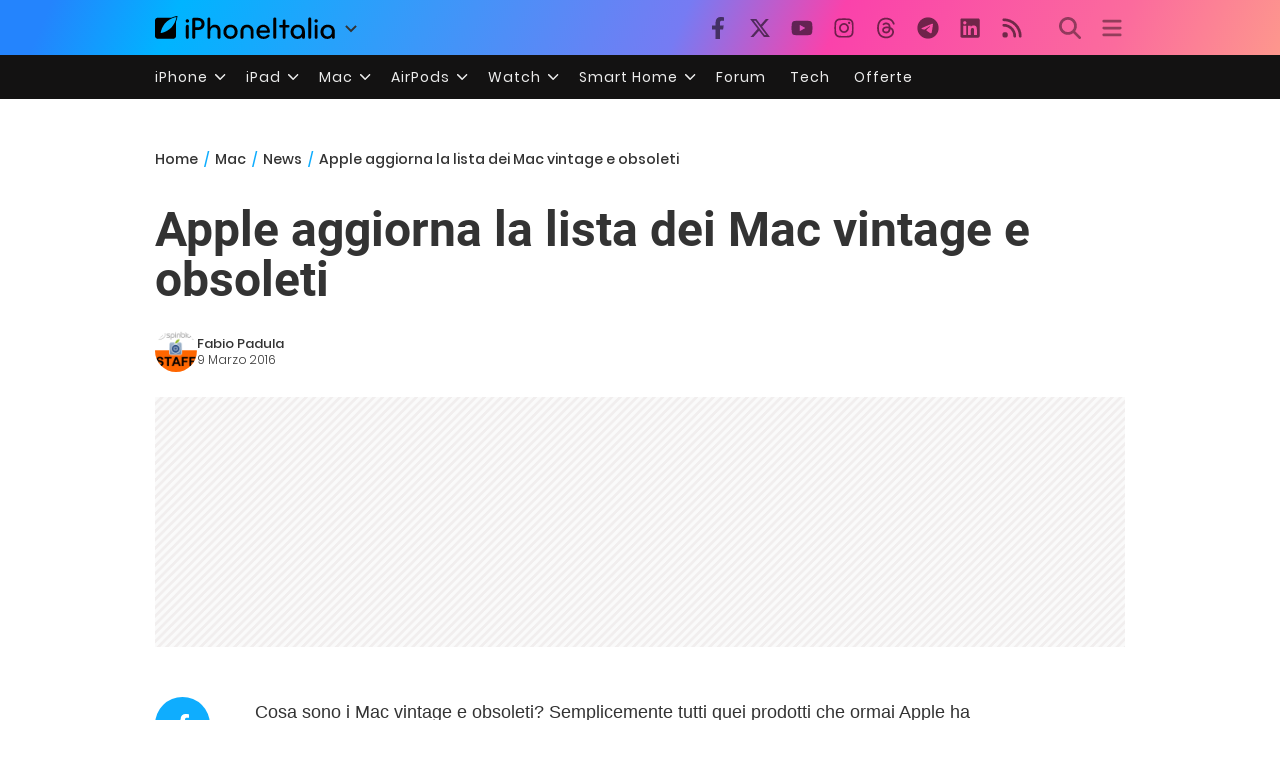

--- FILE ---
content_type: text/html; charset=UTF-8
request_url: https://mac.iphoneitalia.com/95761/apple-aggiorna-la-lista-dei-mac-vintage-obsoleti
body_size: 27837
content:
<!doctype html>
<html lang="it-IT">

<head>
    <meta charset="UTF-8">
    <meta name="viewport" content="width=device-width, initial-scale=1">
    <link rel="profile" href="https://gmpg.org/xfn/11">
    <link rel="apple-touch-icon" sizes="180x180" href="/favicon-apple-touch-icon.png">
    <link rel="icon" type="image/png" sizes="32x32" href="/favicon-32x32.png">
    <link rel="icon" type="image/png" sizes="16x16" href="/favicon-16x16.png">
    <link rel="manifest" href="/favicon-site.webmanifest">
    <link rel="mask-icon" href="/favicon-safari-pinned-tab.svg" color="#00B4FF">
    <link rel="shortcut icon" href="/favicon.ico">

    
<script
  src="https://browser.sentry-cdn.com/7.101.1/bundle.tracing.min.js"
  crossorigin="anonymous"
></script>

<script>
  Sentry.init({
    dsn: "https://7a46500310191e71061598b9983d97f7@o4510573385416704.ingest.de.sentry.io/4510573388496976",

    integrations: [
      new Sentry.BrowserTracing(),
    ],

    tracesSampleRate: 0.2,

    environment: "production",
  });
</script>

<!-- Pre -->
<link rel="preload" href="https://mac.iphoneitalia.com/wp-content/themes/spinblog-common-theme/js/dist/theme-bundle.min.js?ver=20260130-0" as="script">
<link rel="preload" href="https://mac.iphoneitalia.com/wp-content/themes/spinblog-common-theme/js/dist/config-iphoneita.min.js?ver=6.2.8" as="script">
<link rel="preconnect" href="https://cdn.clickiocdn.com" crossorigin>
<link rel="preconnect" href="https://up.clickiocdn.com" crossorigin>
<link rel="preconnect" href="https://s.clickiocdn.com" crossorigin><!-- End Pre -->

<meta name="msapplication-TileColor" content="#00B4FF">
<!-- <meta name="theme-color" content="#000"> -->
<meta name="facebook-domain-verification" content="fs8bxneuscsojz5jn9cczq1e66gqzh" />

            <meta name="is_review" content="0" />
        
<!--Plugin WP Missed Schedule 2013.1231.2013 Active - Tag 6707293c0218e2d8b7aa38d418ffa608-->

<!-- This website is patched against a big problem not solved from WordPress 2.5+ to date -->

<meta name='robots' content='max-image-preview:large' />

	<!-- This site is optimized with the Yoast SEO Premium plugin v20.4 (Yoast SEO v20.4) - https://yoast.com/wordpress/plugins/seo/ -->
	<title>Apple aggiorna la lista dei Mac vintage e obsoleti</title>
	<link rel="canonical" href="https://mac.iphoneitalia.com/95761/apple-aggiorna-la-lista-dei-mac-vintage-obsoleti" />
	<meta property="og:locale" content="it_IT" />
	<meta property="og:type" content="article" />
	<meta property="og:title" content="Apple aggiorna la lista dei Mac vintage e obsoleti" />
	<meta property="og:description" content="Cosa sono i Mac vintage e obsoleti? Semplicemente tutti quei prodotti che ormai Apple ha interrotto la produzione e&nbsp;per cui non offre pi&ugrave; servizi di assistenza. Alla lista si aggiungono tre &ldquo;new entry&rdquo; che hanno ormai fatto la storia:&nbsp;MacBook Pro (15 pollici, met&agrave; 2010), MacBook Pro (17 pollici, met&agrave; 2010) e Xserve (inizio 2009).I prodotti [&hellip;]" />
	<meta property="og:url" content="https://mac.iphoneitalia.com/95761/apple-aggiorna-la-lista-dei-mac-vintage-obsoleti" />
	<meta property="og:site_name" content="Mac - iPhone Italia" />
	<meta property="article:publisher" content="https://www.facebook.com/iphoneitaliablog/" />
	<meta property="article:published_time" content="2016-03-09T09:45:41+00:00" />
	<meta property="og:image" content="https://static.slidetomac.com/wp-content/uploads/2016/03/Schermata-2016-03-09-alle-10.13.34.jpg" />
	<meta property="og:image:width" content="647" />
	<meta property="og:image:height" content="360" />
	<meta property="og:image:type" content="image/jpeg" />
	<meta name="author" content="Fabio Padula" />
	<meta name="twitter:label1" content="Scritto da" />
	<meta name="twitter:data1" content="Fabio Padula" />
	<meta name="twitter:label2" content="Tempo di lettura stimato" />
	<meta name="twitter:data2" content="1 minuto" />
	<script type="application/ld+json" class="yoast-schema-graph">{"@context":"https://schema.org","@graph":[{"@type":"Article","@id":"https://mac.iphoneitalia.com/95761/apple-aggiorna-la-lista-dei-mac-vintage-obsoleti#article","isPartOf":{"@id":"https://mac.iphoneitalia.com/95761/apple-aggiorna-la-lista-dei-mac-vintage-obsoleti"},"author":{"name":"Fabio Padula","@id":"https://mac.iphoneitalia.com/#/schema/person/384bd684f60530becf4d112de78ce48f"},"headline":"Apple aggiorna la lista dei Mac vintage e obsoleti","datePublished":"2016-03-09T09:45:41+00:00","dateModified":"2016-03-09T09:45:41+00:00","mainEntityOfPage":{"@id":"https://mac.iphoneitalia.com/95761/apple-aggiorna-la-lista-dei-mac-vintage-obsoleti"},"wordCount":213,"commentCount":0,"publisher":{"@id":"https://mac.iphoneitalia.com/#organization"},"image":{"@id":"https://mac.iphoneitalia.com/95761/apple-aggiorna-la-lista-dei-mac-vintage-obsoleti#primaryimage"},"thumbnailUrl":"https://static-mac.iphoneitalia.com/wp-content/uploads/2016/03/Schermata-2016-03-09-alle-10.13.34.jpg","keywords":["assistenza Apple","Lista","Mac","obsoleto","vecchio","vintage"],"articleSection":["News"],"inLanguage":"it-IT","potentialAction":[{"@type":"CommentAction","name":"Comment","target":["https://mac.iphoneitalia.com/95761/apple-aggiorna-la-lista-dei-mac-vintage-obsoleti#respond"]}],"copyrightYear":"2016","copyrightHolder":{"@id":"https://mac.iphoneitalia.com/#organization"}},{"@type":"WebPage","@id":"https://mac.iphoneitalia.com/95761/apple-aggiorna-la-lista-dei-mac-vintage-obsoleti","url":"https://mac.iphoneitalia.com/95761/apple-aggiorna-la-lista-dei-mac-vintage-obsoleti","name":"Apple aggiorna la lista dei Mac vintage e obsoleti","isPartOf":{"@id":"https://mac.iphoneitalia.com/#website"},"primaryImageOfPage":{"@id":"https://mac.iphoneitalia.com/95761/apple-aggiorna-la-lista-dei-mac-vintage-obsoleti#primaryimage"},"image":{"@id":"https://mac.iphoneitalia.com/95761/apple-aggiorna-la-lista-dei-mac-vintage-obsoleti#primaryimage"},"thumbnailUrl":"https://static-mac.iphoneitalia.com/wp-content/uploads/2016/03/Schermata-2016-03-09-alle-10.13.34.jpg","datePublished":"2016-03-09T09:45:41+00:00","dateModified":"2016-03-09T09:45:41+00:00","breadcrumb":{"@id":"https://mac.iphoneitalia.com/95761/apple-aggiorna-la-lista-dei-mac-vintage-obsoleti#breadcrumb"},"inLanguage":"it-IT","potentialAction":[{"@type":"ReadAction","target":["https://mac.iphoneitalia.com/95761/apple-aggiorna-la-lista-dei-mac-vintage-obsoleti"]}]},{"@type":"ImageObject","inLanguage":"it-IT","@id":"https://mac.iphoneitalia.com/95761/apple-aggiorna-la-lista-dei-mac-vintage-obsoleti#primaryimage","url":"https://static-mac.iphoneitalia.com/wp-content/uploads/2016/03/Schermata-2016-03-09-alle-10.13.34.jpg","contentUrl":"https://static-mac.iphoneitalia.com/wp-content/uploads/2016/03/Schermata-2016-03-09-alle-10.13.34.jpg","width":647,"height":360},{"@type":"BreadcrumbList","@id":"https://mac.iphoneitalia.com/95761/apple-aggiorna-la-lista-dei-mac-vintage-obsoleti#breadcrumb","itemListElement":[{"@type":"ListItem","position":1,"name":"Home (Mac)","item":"https://mac.iphoneitalia.com/"},{"@type":"ListItem","position":2,"name":"News","item":"https://mac.iphoneitalia.com/category/news"},{"@type":"ListItem","position":3,"name":"Apple aggiorna la lista dei Mac vintage e obsoleti"}]},{"@type":"WebSite","@id":"https://mac.iphoneitalia.com/#website","url":"https://mac.iphoneitalia.com/","name":"Mac - iPhone Italia","description":"Sezione Mac, MacBook e macOS","publisher":{"@id":"https://mac.iphoneitalia.com/#organization"},"potentialAction":[{"@type":"SearchAction","target":{"@type":"EntryPoint","urlTemplate":"https://mac.iphoneitalia.com/?s={search_term_string}"},"query-input":"required name=search_term_string"}],"inLanguage":"it-IT"},{"@type":"Organization","@id":"https://mac.iphoneitalia.com/#organization","name":"Spinblog","url":"https://mac.iphoneitalia.com/","logo":{"@type":"ImageObject","inLanguage":"it-IT","@id":"https://mac.iphoneitalia.com/#/schema/logo/image/","url":"https://static-mac.iphoneitalia.com/wp-content/uploads/2020/05/Round-Logo-2019.png","contentUrl":"https://static-mac.iphoneitalia.com/wp-content/uploads/2020/05/Round-Logo-2019.png","width":512,"height":512,"caption":"Spinblog"},"image":{"@id":"https://mac.iphoneitalia.com/#/schema/logo/image/"},"sameAs":["https://www.facebook.com/iphoneitaliablog/","https://twitter.com/iPhone_Italia"]},{"@type":"Person","@id":"https://mac.iphoneitalia.com/#/schema/person/384bd684f60530becf4d112de78ce48f","name":"Fabio Padula","image":{"@type":"ImageObject","inLanguage":"it-IT","@id":"https://mac.iphoneitalia.com/#/schema/person/image/","url":"https://secure.gravatar.com/avatar/1f4de85b046801211229991a2591dc79?s=96&d=mm&r=g","contentUrl":"https://secure.gravatar.com/avatar/1f4de85b046801211229991a2591dc79?s=96&d=mm&r=g","caption":"Fabio Padula"},"url":"https://mac.iphoneitalia.com/author/difensiphone"}]}</script>
	<!-- / Yoast SEO Premium plugin. -->


<link rel="alternate" type="application/rss+xml" title="Mac - iPhone Italia &raquo; Feed" href="https://mac.iphoneitalia.com/feed" />
<link rel="alternate" type="application/rss+xml" title="Mac - iPhone Italia &raquo; Feed dei commenti" href="https://mac.iphoneitalia.com/comments/feed" />
<link rel="alternate" type="application/rss+xml" title="Mac - iPhone Italia &raquo; Apple aggiorna la lista dei Mac vintage e obsoleti Feed dei commenti" href="https://mac.iphoneitalia.com/95761/apple-aggiorna-la-lista-dei-mac-vintage-obsoleti/feed" />
<link rel='stylesheet' id='spinblog-theme-style-css' href='https://mac.iphoneitalia.com/wp-content/themes/spinblog-common-theme/style.css?ver=20260130-0'  media='all' />
<script  defer src='https://mac.iphoneitalia.com/wp-includes/js/jquery/jquery.min.js?ver=3.6.4' id='jquery-core-js'></script>
<script  defer src='https://mac.iphoneitalia.com/wp-includes/js/jquery/jquery-migrate.min.js?ver=3.4.0' id='jquery-migrate-js'></script>
<link rel="https://api.w.org/" href="https://mac.iphoneitalia.com/wp-json/" /><link rel="alternate" type="application/json" href="https://mac.iphoneitalia.com/wp-json/wp/v2/posts/95761" /><link rel="EditURI" type="application/rsd+xml" title="RSD" href="https://mac.iphoneitalia.com/xmlrpc.php?rsd" />
<link rel="wlwmanifest" type="application/wlwmanifest+xml" href="https://mac.iphoneitalia.com/wp-includes/wlwmanifest.xml" />
<meta name="generator" content="WordPress 6.2.8" />
<link rel='shortlink' href='https://mac.iphoneitalia.com/?p=95761' />
<link rel="alternate" type="application/json+oembed" href="https://mac.iphoneitalia.com/wp-json/oembed/1.0/embed?url=https%3A%2F%2Fmac.iphoneitalia.com%2F95761%2Fapple-aggiorna-la-lista-dei-mac-vintage-obsoleti" />
<link rel="alternate" type="text/xml+oembed" href="https://mac.iphoneitalia.com/wp-json/oembed/1.0/embed?url=https%3A%2F%2Fmac.iphoneitalia.com%2F95761%2Fapple-aggiorna-la-lista-dei-mac-vintage-obsoleti&#038;format=xml" />
<style type="text/css">.aawp .aawp-tb__row--highlight{background-color:#256aaf;}.aawp .aawp-tb__row--highlight{color:#256aaf;}.aawp .aawp-tb__row--highlight a{color:#256aaf;}</style>    
<!-- CMP -->

<!-- TCF stub -->
<script type="text/javascript">
!function(){"use strict";var t,e,o=(t=function(t){function e(t){return(e="function"==typeof Symbol&&"symbol"==typeof Symbol.iterator?function(t){return typeof t}:function(t){return t&&"function"==typeof Symbol&&t.constructor===Symbol&&t!==Symbol.prototype?"symbol":typeof t})(t)}t.exports=function(){for(var t,o,n=[],r=window,a=r;a;){try{if(a.frames.__tcfapiLocator){t=a;break}}catch(t){}if(a===r.top)break;a=a.parent}t||(function t(){var e=r.document,o=!!r.frames.__tcfapiLocator;if(!o)if(e.body){var n=e.createElement("iframe");n.style.cssText="display:none",n.name="__tcfapiLocator",e.body.appendChild(n)}else setTimeout(t,5);return!o}(),r.__tcfapi=function(){for(var t=arguments.length,e=new Array(t),r=0;r<t;r++)e[r]=arguments[r];if(!e.length)return n;"setGdprApplies"===e[0]?e.length>3&&2===parseInt(e[1],10)&&"boolean"==typeof e[3]&&(o=e[3],"function"==typeof e[2]&&e[2]("set",!0)):"ping"===e[0]?"function"==typeof e[2]&&e[2]({gdprApplies:o,cmpLoaded:!1,cmpStatus:"stub"}):n.push(e)},r.addEventListener("message",(function(t){var o="string"==typeof t.data,n={};if(o)try{n=JSON.parse(t.data)}catch(t){}else n=t.data;var r="object"===e(n)&&null!==n?n.__tcfapiCall:null;r&&window.__tcfapi(r.command,r.version,(function(e,n){var a={__tcfapiReturn:{returnValue:e,success:n,callId:r.callId}};t&&t.source&&t.source.postMessage&&t.source.postMessage(o?JSON.stringify(a):a,"*")}),r.parameter)}),!1))}},t(e={exports:{}}),e.exports);o()}();
</script>

<!-- Default Consent Mode config -->
<script>
    //<![CDATA[
    window.dataLayer = window.dataLayer || [];
    function gtag(){dataLayer.push(arguments);}
    gtag('consent', 'default', {
        'ad_storage': 'denied',
        'analytics_storage': 'denied',
        'functionality_storage': 'denied',
        'personalization_storage': 'denied',
        'security_storage': 'denied',
        'ad_user_data': 'denied',
        'ad_personalization': 'denied',
        'wait_for_update': 1500
    });
    gtag('set', 'ads_data_redaction', false);
    gtag('set', 'url_passthrough', true);
    (function(){
        const s={adStorage:{storageName:"ad_storage",serialNumber:0},analyticsStorage:{storageName:"analytics_storage",serialNumber:1},functionalityStorage:{storageName:"functionality_storage",serialNumber:2},personalizationStorage:{storageName:"personalization_storage",serialNumber:3},securityStorage:{storageName:"security_storage",serialNumber:4},adUserData:{storageName:"ad_user_data",serialNumber:5},adPersonalization:{storageName:"ad_personalization",serialNumber:6}};let c=localStorage.getItem("__lxG__consent__v2");if(c){c=JSON.parse(c);if(c&&c.cls_val)c=c.cls_val;if(c)c=c.split("|");if(c&&c.length&&typeof c[14]!==undefined){c=c[14].split("").map(e=>e-0);if(c.length){let t={};Object.values(s).sort((e,t)=>e.serialNumber-t.serialNumber).forEach(e=>{t[e.storageName]=c[e.serialNumber]?"granted":"denied"});gtag("consent","update",t)}}}
        if(Math.random() < 0.05) {if (window.dataLayer && (window.dataLayer.some(e => e[0] === 'js' && e[1] instanceof Date) || window.dataLayer.some(e => e['event'] === 'gtm.js' && e['gtm.start'] == true ))) {document.head.appendChild(document.createElement('img')).src = "//clickiocdn.com/utr/gtag/?sid=205463";}}
    })();
    //]]>
</script>

<!-- Clickio Consent Main tag -->
<script async type="text/javascript" src="//clickiocmp.com/t/consent_205463.js"></script>
<!-- End CMP -->

<!-- Google Tag Manager -->
<script>(function(w,d,s,l,i){w[l]=w[l]||[];w[l].push({'gtm.start':
new Date().getTime(),event:'gtm.js'});var f=d.getElementsByTagName(s)[0],
j=d.createElement(s),dl=l!='dataLayer'?'&l='+l:'';j.async=true;j.src=
'https://www.googletagmanager.com/gtm.js?id='+i+dl;f.parentNode.insertBefore(j,f);
})(window,document,'script','dataLayer','GTM-M3J287D');</script>
<!-- End Google Tag Manager --></head>

<body class="post-template-default single single-post postid-95761 single-format-standard aawp-custom no-sidebar">

    
<script>
  (function(){
    const saved = document.cookie.match(/dark_mode=(true|false)/)?.[1];
    const prefersDark = window.matchMedia('(prefers-color-scheme: dark)').matches;
    const isDark = saved !== undefined ? saved === 'true' : prefersDark;
    document.body.classList.toggle('dark-mode', isDark);
  })();
</script>

<!-- Google Tag Manager (noscript) -->
<noscript><iframe src="https://www.googletagmanager.com/ns.html?id=GTM-M3J287D"
height="0" width="0" style="display:none;visibility:hidden"></iframe></noscript>
<!-- End Google Tag Manager (noscript) -->
    <div id="site">

        <header id="header" class="site-header headroom ">

            <nav class="navbar navbar-expand-sm">

                <div class="container">


                    <div id="logo" class="navbar-brand" style="display: flex; align-items: center;">
                        <a title="iPhoneItalia Homepage" href="https://www.iphoneitalia.com" alt="iPhoneItalia Homepage">
                                                            <svg class="logo-svg" xmlns="http://www.w3.org/2000/svg" viewBox="0 0 353 45">
                                <g>
                                    <path d="M212.637,16.932c-7.887,0-13.693,5.99-13.693,13.998c0,7.641,4.828,13.997,13.938,13.997c4.4,0,8.557-1.772,10.881-4.462
                                        c0.428-0.489,0.732-1.039,0.732-1.648c0-1.469-1.1-2.386-2.384-2.386c-0.733,0-1.405,0.429-1.894,0.917
                                        c-2.018,1.895-3.914,2.994-7.092,2.994c-5.072,0-7.947-3.177-8.253-7.396h18.276c1.652,0,2.201-0.977,2.201-1.955
                                        C225.35,23.167,220.338,16.932,212.637,16.932 M220.032,28.301h-15.037c0.55-3.79,3.423-6.785,7.642-6.785
                                        C216.793,21.516,219.543,24.634,220.032,28.301"/>
                                    <path d="M167.707,29.707v12.104c0,1.588,1.283,2.871,2.872,2.871c1.59,0,2.873-1.283,2.873-2.871V29.035
                                        c0-3.852,2.995-6.848,7.03-6.848c4.035,0,7.09,2.996,7.09,6.848v12.775c0,1.588,1.283,2.871,2.873,2.871s2.873-1.283,2.873-2.871
                                        V29.707c0-7.151-5.44-12.775-12.836-12.775C173.086,16.932,167.707,22.556,167.707,29.707"/>
                                    <path d="M162.082,30.93c0-7.703-5.502-13.999-13.998-13.999c-8.497,0-13.998,6.295-13.998,13.999
                                        c0,7.701,5.501,13.998,13.998,13.998C156.58,44.928,162.082,38.631,162.082,30.93 M156.336,30.93c0,4.951-2.873,9.107-8.252,9.107
                                        s-8.252-4.156-8.252-9.107s2.873-9.107,8.252-9.107S156.336,25.979,156.336,30.93"/>
                                    <path d="M128.46,41.811v-12.47c0-7.213-4.034-12.409-11.063-12.409c-4.036,0-7.091,1.834-8.802,5.135V5.929
                                        c0-2.017-1.284-2.934-2.874-2.934c-1.651,0-2.872,1.1-2.872,2.934v35.882c0,1.588,1.161,2.871,2.872,2.871
                                        c1.651,0,2.874-1.283,2.874-2.871V29.646c0-4.155,2.628-7.518,7.212-7.518c4.585,0,6.907,3.178,6.907,7.457v12.227
                                        c0,1.588,1.162,2.871,2.874,2.871C127.421,44.682,128.46,43.338,128.46,41.811"/>
                                    <path d="M78.942,41.688V27.507h4.328c9.291,0,13.875-4.89,13.875-11.92c0-7.029-4.584-12.103-13.875-12.103h-7.2
                                        c-1.835,0-2.996,1.222-2.996,2.995v35.208c0,1.65,1.222,2.994,2.996,2.994C77.782,44.682,78.942,43.338,78.942,41.688
                                    M84.432,8.863c4.522,0,6.846,3.118,6.846,6.724c0,3.607-2.324,6.541-6.846,6.541h-5.489V8.863H84.432z"/>
                                    <path d="M60.06,9.657c0,1.834,1.528,3.363,3.362,3.363c1.833,0,3.362-1.529,3.362-3.363c0-1.833-1.529-3.361-3.362-3.361
                                        C61.588,6.296,60.06,7.824,60.06,9.657 M66.295,41.811V20.049c0-1.589-1.223-2.873-2.873-2.873s-2.873,1.284-2.873,2.873v21.762
                                        c0,1.588,1.161,2.871,2.873,2.871C65.133,44.682,66.295,43.398,66.295,41.811"/>
                                    <path d="M352.712,30.93c0-8.253-5.197-13.999-13.998-13.999c-8.619,0-14.121,6.358-14.121,13.999
                                        c0,7.764,4.951,13.998,13.51,13.998c3.972,0,7.214-1.895,8.925-4.463v1.346c0,1.588,1.1,2.871,2.812,2.871
                                        c1.772,0,2.873-1.283,2.873-2.871V30.93z M346.965,30.93c0,4.768-3.239,9.107-8.312,9.107c-5.44,0-8.313-3.852-8.313-9.107
                                        c0-5.014,3.424-9.107,8.313-9.107S346.965,25.305,346.965,30.93"/>
                                    <path d="M318.861,41.811V20.049c0-1.589-1.221-2.873-2.873-2.873c-1.65,0-2.873,1.284-2.873,2.873v21.762
                                        c0,1.588,1.16,2.871,2.873,2.871C317.7,44.682,318.861,43.398,318.861,41.811 M312.627,9.657c0,1.834,1.527,3.363,3.361,3.363
                                        c1.832,0,3.363-1.529,3.363-3.363c0-1.833-1.531-3.361-3.363-3.361C314.154,6.296,312.627,7.824,312.627,9.657"/>
                                    <path d="M306.38,41.586V5.889c0-1.773-1.161-2.995-2.873-2.995c-1.833,0-2.994,1.345-2.994,2.995v35.697
                                        c0,1.65,1.222,2.996,2.994,2.996C305.219,44.582,306.38,43.236,306.38,41.586"/>
                                    <path d="M294.004,30.93c0-8.253-5.195-13.999-13.998-13.999c-8.618,0-14.12,6.358-14.12,13.999c0,7.764,4.951,13.998,13.51,13.998
                                        c3.972,0,7.212-1.895,8.925-4.463v1.346c0,1.588,1.1,2.871,2.812,2.871c1.772,0,2.872-1.283,2.872-2.871V30.93z M288.258,30.93
                                        c0,4.768-3.239,9.107-8.312,9.107c-5.44,0-8.313-3.852-8.313-9.107c0-5.014,3.424-9.107,8.313-9.107S288.258,25.305,288.258,30.93"
                                        />
                                    <path d="M256.165,41.811V22.433h5.256c1.347,0,2.386-1.039,2.386-2.384c0-1.345-1.039-2.384-2.386-2.384h-5.256V9.657
                                        c0-1.589-1.161-2.872-2.873-2.872c-1.711,0-2.873,1.283-2.873,2.872v8.008h-4.646c-1.344,0-2.383,1.039-2.383,2.384
                                        c0,1.345,1.039,2.384,2.383,2.384h4.646v19.378c0,1.588,1.162,2.871,2.873,2.871C255.004,44.682,256.165,43.398,256.165,41.811"/>
                                    <path d="M237.84,41.586V5.889c0-1.773-1.161-2.995-2.873-2.995c-1.834,0-2.994,1.345-2.994,2.995v35.697
                                        c0,1.65,1.223,2.996,2.994,2.996C236.679,44.582,237.84,43.236,237.84,41.586"/>
                                    <path style="fill-rule:evenodd;clip-rule:evenodd;" d="M43.945,0.009c-1.606-0.115-6.496,0.809-12.004,3.313H5.351
                                        C2.396,3.322,0,5.718,0,8.673v30.559c0,2.955,2.396,5.349,5.351,5.349h30.558c2.955,0,5.35-2.394,5.35-5.349V11.06
                                        C43.345,5.931,44.076,1.515,43.945,0.009z M31.753,22.869c-7.735,7.683-18.304,10.564-20.631,10.513
                                        c-0.091-2.326,2.614-12.942,10.167-20.803c7.733-7.682,18.304-10.564,20.63-10.511C42.011,4.393,39.305,15.01,31.753,22.869z"/>
                                </svg>
                                                    </a>
                        <div class="logo-caret-wrap">
                            <button id="header-menu-toggle" aria-label="Apri menu">
                                <svg width="20" height="20" viewBox="0 0 20 20"><polyline points="5,8 10,13 15,8" fill="none" stroke="#333" stroke-width="2"/></svg>
                            </button>
                            <div id="header-dropdown-menu">
                                <ul class="menu">
                                    <li class="menu-item home">
                                        <a href="https://www.iphoneitalia.com" class="menu-link" title="iPhoneItalia Home">
                                            <svg class="icon sprite home" width="16" height="16"><use href="#home"></use></svg>
                                            Home
                                        </a>
                                    </li>
                                    <li class="menu-item ipad">
                                        <a href="https://ipad.iphoneitalia.com/" class="menu-link" title="Sezione iPad">
                                            <svg class="icon sprite ipad" width="16" height="16"><use href="#ipad"></use></svg>
                                            iPad
                                        </a>
                                    </li>
                                    <li class="menu-item mac">
                                        <a href="https://mac.iphoneitalia.com/" class="menu-link" title="Sezione Mac">
                                            <svg class="icon sprite mac" width="16" height="16"><use href="#mac"></use></svg>
                                            Mac
                                        </a>
                                    </li>
                                    <li class="menu-item forum">
                                        <a href="https://forum.iphoneitalia.com/" class="menu-link" title="iPhoneItalia Forum" target="_blank" rel="noopener noreferrer">
                                            <svg class="icon sprite forum" width="16" height="16"><use href="#forum"></use></svg>
                                            Forum
                                        </a>
                                    </li>
                                </ul>
                            </div>
                        </div>
                    </div><!-- .logo -->

                    
                                        <div id="social-navigation" class="d-none d-lg-block">
                        <ul>
                            <li class="nav-item"><a href="https://www.facebook.com/iphoneitaliablog/" 
                        target="_blank" 
                        title="Facebook" 
                        class="nav-link">
                        <svg class="icon sprite facebook">
                            <use href="#facebook"></use>
                        </svg>
                        </a></li><li class="nav-item"><a href="https://twitter.com/iphone_italia" 
                        target="_blank" 
                        title="Twitter" 
                        class="nav-link">
                        <svg class="icon sprite twitter">
                            <use href="#twitter"></use>
                        </svg>
                        </a></li><li class="nav-item"><a href="https://www.youtube.com/user/iPhoneItalia" 
                        target="_blank" 
                        title="Youtube" 
                        class="nav-link">
                        <svg class="icon sprite youtube">
                            <use href="#youtube"></use>
                        </svg>
                        </a></li><li class="nav-item"><a href="https://www.instagram.com/iphoneitaliaofficial/" 
                        target="_blank" 
                        title="Instagram" 
                        class="nav-link">
                        <svg class="icon sprite instagram">
                            <use href="#instagram"></use>
                        </svg>
                        </a></li><li class="nav-item"><a href="https://www.threads.com/@iphoneitaliaofficial" 
                        target="_blank" 
                        title="Threads" 
                        class="nav-link">
                        <svg class="icon sprite threads">
                            <use href="#threads"></use>
                        </svg>
                        </a></li><li class="nav-item"><a href="https://t.me/iPhoneItaliaTelegram" 
                        target="_blank" 
                        title="Telegram" 
                        class="nav-link">
                        <svg class="icon sprite telegram">
                            <use href="#telegram"></use>
                        </svg>
                        </a></li><li class="nav-item"><a href="https://www.linkedin.com/company/iphoneitalia/" 
                        target="_blank" 
                        title="LinkedIn" 
                        class="nav-link">
                        <svg class="icon sprite linkedin">
                            <use href="#linkedin"></use>
                        </svg>
                        </a></li><li class="nav-item"><a href="https://www.iphoneitalia.com/feed" 
                        target="_blank" 
                        title="RSS" 
                        class="nav-link">
                        <svg class="icon sprite rss">
                            <use href="#rss"></use>
                        </svg>
                        </a></li>                        </ul>
                    </div><!-- #social-navigation desktop -->
                    
                    <div id="tools-navigation" class="ml-sm-0 ml-md-3">
                        <ul>
                            <li class="nav-item float-right float-sm-none">
                                <a href="#" class="nav-link icon search" title="Cerca">
                                    <svg class="icon sprite lens">
                                        <use href="#lens"></use>
                                    </svg>
                                </a>
                            </li>
                            <li class="nav-item float-left float-sm-none mr-0">
                                <a href="#" class="nav-link icon menu" title="Menu">
                                    <svg class="icon sprite menu">
                                        <use href="#menu"></use>
                                    </svg>
                                </a>
                            </li>
                        </ul>
                    </div><!-- #tools-navigation -->

                </div><!-- .container -->

            </nav><!-- .navbar -->

            <div class="secondary-menu-wrap">
                <div id="secondary-menu" class="container"><ul id="menu-menu-orizzontale-top" class="menu"><li id="menu-item-798062" class="menu-item menu-item-type-custom menu-item-object-custom menu-item-has-children menu-item-798062"><a href="#iPhone" class="nav-link">iPhone</a>
<ul class="sub-menu">
	<li id="menu-item-841283" class="menu-item menu-item-type-custom menu-item-object-custom menu-item-841283"><a href="https://www.iphoneitalia.com/841112/iphone-air-e-ora-ufficiale-apple-presenta-il-modello-piu-sottile" class="nav-link">iPhone Air</a></li>
	<li id="menu-item-798064" class="menu-item menu-item-type-custom menu-item-object-custom menu-item-798064"><a title="iPhone 13" href="https://www.iphoneitalia.com/841145/ecco-liphone-17-caratteristiche-prezzi-e-novita-finalmente-promotion" class="nav-link">iPhone 17</a></li>
	<li id="menu-item-798063" class="menu-item menu-item-type-custom menu-item-object-custom menu-item-798063"><a title="iPhone 14" href="https://www.iphoneitalia.com/841122/apple-presenta-iphone-17-pro-e-iphone-17-pro-max-caratteristiche-prezzi-e-tutte-le-novita" class="nav-link">iPhone 17 Pro</a></li>
	<li id="menu-item-798067" class="menu-item menu-item-type-custom menu-item-object-custom menu-item-798067"><a title="iPhone SE" href="https://www.iphoneitalia.com/834575/apple-svela-liphone-16e-caratteristiche-novita-e-prezzi" class="nav-link">iPhone 16e</a></li>
	<li id="menu-item-829740" class="menu-item menu-item-type-post_type menu-item-object-post menu-item-829740"><a href="https://www.iphoneitalia.com/829556/apple-presenta-iphone-16-camera-control-tasto-azione-chip-a18-e-apple-intelligence" class="nav-link">iPhone 16</a></li>
	<li id="menu-item-829744" class="menu-item menu-item-type-post_type menu-item-object-post menu-item-829744"><a href="https://www.iphoneitalia.com/829603/apple-svela-iphone-16-pro-e-iphone-16-pro-max" class="nav-link">iPhone 16 Pro</a></li>
	<li id="menu-item-812588" class="menu-item menu-item-type-custom menu-item-object-custom menu-item-812588"><a title="iPhone 15" href="https://www.iphoneitalia.com/iphone-15" class="nav-link">iPhone 15</a></li>
	<li id="menu-item-800872" class="menu-item menu-item-type-custom menu-item-object-custom menu-item-800872"><a title="iPhone Ricondizionati" href="https://www.iphoneitalia.com/miglior-sito-iphone-ricondizionati" class="nav-link">iPhone Ricondizionati</a></li>
	<li id="menu-item-830809" class="menu-item menu-item-type-post_type menu-item-object-page menu-item-830809"><a href="https://www.iphoneitalia.com/migliori-cover-iphone" class="nav-link">Migliori cover</a></li>
	<li id="menu-item-812872" class="menu-item menu-item-type-custom menu-item-object-custom menu-item-812872"><a title="Cuffie e Auricolari" href="https://iphoneitalia.com/migliori-cuffie-auricolari-bluetooth-per-iphone" class="nav-link">Cuffie e Auricolari</a></li>
	<li id="menu-item-802718" class="menu-item menu-item-type-custom menu-item-object-custom menu-item-802718"><a title="AirTag" href="https://www.iphoneitalia.com/airtag" class="nav-link">AirTag</a></li>
	<li id="menu-item-798072" class="menu-item menu-item-type-custom menu-item-object-custom menu-item-798072"><a title="iOS 15" href="https://www.iphoneitalia.com/829942/apple-rilascia-ufficialmente-ios-18-ecco-le-novita" class="nav-link">iOS 18</a></li>
	<li id="menu-item-809981" class="menu-item menu-item-type-custom menu-item-object-custom menu-item-809981"><a title="iOS 17" href="https://www.iphoneitalia.com/ios-17" class="nav-link">iOS 17</a></li>
	<li id="menu-item-798071" class="menu-item menu-item-type-custom menu-item-object-custom menu-item-798071"><a title="iOS 16" href="https://www.iphoneitalia.com/ios-16" class="nav-link">iOS 16</a></li>
</ul>
</li>
<li id="menu-item-798078" class="menu-item menu-item-type-custom menu-item-object-custom menu-item-has-children menu-item-798078"><a title="iPad" href="#iPad" class="nav-link">iPad</a>
<ul class="sub-menu">
	<li id="menu-item-800057" class="menu-item menu-item-type-custom menu-item-object-custom menu-item-800057"><a title="iPad Air" href="https://ipad.iphoneitalia.com/208848/apple-presenta-ipad-air-m3-e-la-nuova-magic-keyboard" class="nav-link">iPad Air</a></li>
	<li id="menu-item-800058" class="menu-item menu-item-type-custom menu-item-object-custom menu-item-800058"><a title="iPad 10" href="https://ipad.iphoneitalia.com/208855/ecco-il-nuovo-ipad-11-il-tablet-entry-level-di-apple" class="nav-link">iPad 11</a></li>
	<li id="menu-item-800059" class="menu-item menu-item-type-custom menu-item-object-custom menu-item-800059"><a title="iPad Mini" href="https://ipad.iphoneitalia.com/ipad-mini" class="nav-link">iPad Mini</a></li>
	<li id="menu-item-798079" class="menu-item menu-item-type-custom menu-item-object-custom menu-item-798079"><a title="iPad Pro" href="https://www.iphoneitalia.com/ipad-pro-2022" class="nav-link">iPad Pro</a></li>
	<li id="menu-item-800068" class="menu-item menu-item-type-custom menu-item-object-custom menu-item-800068"><a title="iPadOS 16" href="https://ipad.iphoneitalia.com/208681/ecco-ipados-18-ora-disponibile-ufficialmente" class="nav-link">iPadOS 18</a></li>
	<li id="menu-item-810305" class="menu-item menu-item-type-custom menu-item-object-custom menu-item-810305"><a title="iPadOS 17" href="https://ipad.iphoneitalia.com/ipados-17" class="nav-link">iPadOS 17</a></li>
	<li id="menu-item-803835" class="menu-item menu-item-type-custom menu-item-object-custom menu-item-803835"><a title="Apple Pencil" href="https://ipad.iphoneitalia.com/apple-pencil" class="nav-link">Apple Pencil</a></li>
</ul>
</li>
<li id="menu-item-798086" class="menu-item menu-item-type-custom menu-item-object-custom menu-item-has-children menu-item-798086"><a title="Mac" href="#Mac" class="nav-link">Mac</a>
<ul class="sub-menu">
	<li id="menu-item-800060" class="menu-item menu-item-type-custom menu-item-object-custom menu-item-800060"><a title="MacBook Air" href="https://mac.iphoneitalia.com/123806/apple-annuncia-il-nuovo-macbook-air-m4" class="nav-link">MacBook Air</a></li>
	<li id="menu-item-800061" class="menu-item menu-item-type-custom menu-item-object-custom menu-item-800061"><a title="MacBook Pro" href="https://mac.iphoneitalia.com/123393/apple-presenta-i-nuovi-macbook-pro-con-chip-m4-m4-pro-ed-m4-max" class="nav-link">MacBook Pro</a></li>
	<li id="menu-item-800062" class="menu-item menu-item-type-custom menu-item-object-custom menu-item-800062"><a title="iMac" href="https://mac.iphoneitalia.com/123308/apple-presenta-il-nuovo-imac-con-processore-m4" class="nav-link">iMac</a></li>
	<li id="menu-item-800064" class="menu-item menu-item-type-custom menu-item-object-custom menu-item-800064"><a title="Mac mini" href="https://mac.iphoneitalia.com/123338/apple-presenta-il-nuovo-mac-mini-m4-ecco-tutte-le-novita" class="nav-link">Mac mini</a></li>
	<li id="menu-item-800063" class="menu-item menu-item-type-custom menu-item-object-custom menu-item-800063"><a title="Mac Studio" href="https://mac.iphoneitalia.com/123802/apple-presenta-il-nuovo-mac-studio-a-scelta-tra-m4-max-o-m3-ultra" class="nav-link">Mac Studio</a></li>
	<li id="menu-item-809959" class="menu-item menu-item-type-custom menu-item-object-custom menu-item-809959"><a title="Mac Pro" href="https://mac.iphoneitalia.com/mac-pro" class="nav-link">Mac Pro</a></li>
	<li id="menu-item-800067" class="menu-item menu-item-type-custom menu-item-object-custom menu-item-800067"><a title="macOS Ventura" href="https://mac.iphoneitalia.com/123119/apple-rilascia-macos-sequoia" class="nav-link">macOS Sequoia</a></li>
	<li id="menu-item-810306" class="menu-item menu-item-type-custom menu-item-object-custom menu-item-810306"><a title="macOS Sonoma" href="https://mac.iphoneitalia.com/macos-sonoma" class="nav-link">macOS Sonoma</a></li>
	<li id="menu-item-802719" class="menu-item menu-item-type-custom menu-item-object-custom menu-item-802719"><a title="Studio Display" href="https://mac.iphoneitalia.com/studio-display" class="nav-link">Studio Display</a></li>
	<li id="menu-item-802720" class="menu-item menu-item-type-custom menu-item-object-custom menu-item-802720"><a title="Pro Display XDR" href="https://mac.iphoneitalia.com/pro-display-xdr" class="nav-link">Pro Display XDR</a></li>
</ul>
</li>
<li id="menu-item-800069" class="menu-item menu-item-type-custom menu-item-object-custom menu-item-has-children menu-item-800069"><a title="AirPods" href="#AirPods" class="nav-link">AirPods</a>
<ul class="sub-menu">
	<li id="menu-item-800070" class="menu-item menu-item-type-custom menu-item-object-custom menu-item-800070"><a title="AirPods" href="https://www.iphoneitalia.com/829566/apple-svela-gli-airpods-4-ecco-tutte-le-novita" class="nav-link">AirPods</a></li>
	<li id="menu-item-800072" class="menu-item menu-item-type-custom menu-item-object-custom menu-item-800072"><a title="AirPods Pro" href="https://www.iphoneitalia.com/841123/apple-presenta-le-airpods-pro-3" class="nav-link">AirPods Pro</a></li>
	<li id="menu-item-800071" class="menu-item menu-item-type-custom menu-item-object-custom menu-item-800071"><a title="AirPods Max" href="https://www.iphoneitalia.com/airpods-max" class="nav-link">AirPods Max</a></li>
</ul>
</li>
<li id="menu-item-798080" class="menu-item menu-item-type-custom menu-item-object-custom menu-item-has-children menu-item-798080"><a title="Watch" href="#Watch" class="nav-link">Watch</a>
<ul class="sub-menu">
	<li id="menu-item-798081" class="menu-item menu-item-type-custom menu-item-object-custom menu-item-798081"><a title="Apple Watch Ultra" href="https://www.iphoneitalia.com/841124/apple-presenta-i-nuovi-apple-watch-series-11-apple-watch-se-3-ed-apple-watch-ultra-3" class="nav-link">Apple Watch Ultra 3</a></li>
	<li id="menu-item-798082" class="menu-item menu-item-type-custom menu-item-object-custom menu-item-798082"><a title="Apple Watch Series 8" href="https://www.iphoneitalia.com/841124/apple-presenta-i-nuovi-apple-watch-series-11-apple-watch-se-3-ed-apple-watch-ultra-3" class="nav-link">Apple Watch Series 11</a></li>
	<li id="menu-item-800056" class="menu-item menu-item-type-custom menu-item-object-custom menu-item-800056"><a title="Apple Watch SE" href="https://www.iphoneitalia.com/841124/apple-presenta-i-nuovi-apple-watch-series-11-apple-watch-se-3-ed-apple-watch-ultra-3" class="nav-link">Apple Watch SE 3</a></li>
	<li id="menu-item-829741" class="menu-item menu-item-type-post_type menu-item-object-post menu-item-829741"><a href="https://www.iphoneitalia.com/829537/apple-presenta-apple-watch-series-10" class="nav-link">Apple Watch Series 10</a></li>
	<li id="menu-item-813656" class="menu-item menu-item-type-custom menu-item-object-custom menu-item-813656"><a title="Apple Watch Series 9" href="https://www.iphoneitalia.com/apple-watch-series-9" class="nav-link">Apple Watch Series 9</a></li>
	<li id="menu-item-830811" class="menu-item menu-item-type-custom menu-item-object-custom menu-item-830811"><a href="https://www.iphoneitalia.com/migliori-cinturini-apple-watch" class="nav-link">Migliori cinturini</a></li>
	<li id="menu-item-800065" class="menu-item menu-item-type-custom menu-item-object-custom menu-item-800065"><a title="watchOS 9" href="https://www.iphoneitalia.com/829964/apple-rilascia-ufficialmente-watchos-11-ecco-le-novita" class="nav-link">watchOS 11</a></li>
	<li id="menu-item-800066" class="menu-item menu-item-type-custom menu-item-object-custom menu-item-800066"><a title="watchOS 10" href="https://www.iphoneitalia.com/watchos-10" class="nav-link">watchOS 10</a></li>
</ul>
</li>
<li id="menu-item-803079" class="menu-item menu-item-type-custom menu-item-object-custom menu-item-has-children menu-item-803079"><a title="Smart Home" href="#SmartHome" class="nav-link">Smart Home</a>
<ul class="sub-menu">
	<li id="menu-item-803080" class="menu-item menu-item-type-custom menu-item-object-custom menu-item-803080"><a title="Apple TV 4K" href="https://www.iphoneitalia.com/apple-tv-4k" class="nav-link">Apple TV 4K</a></li>
	<li id="menu-item-803083" class="menu-item menu-item-type-custom menu-item-object-custom menu-item-803083"><a title="tvOS 16" href="https://www.iphoneitalia.com/829985/apple-rilascia-ufficialmente-tvos-18-ecco-le-novita" class="nav-link">tvOS 18</a></li>
	<li id="menu-item-803198" class="menu-item menu-item-type-custom menu-item-object-custom menu-item-803198"><a title="HomePod" href="https://www.iphoneitalia.com/homepod" class="nav-link">HomePod</a></li>
	<li id="menu-item-803082" class="menu-item menu-item-type-custom menu-item-object-custom menu-item-803082"><a title="HomePod mini" href="https://www.iphoneitalia.com/homepod-mini" class="nav-link">HomePod mini</a></li>
	<li id="menu-item-803081" class="menu-item menu-item-type-custom menu-item-object-custom menu-item-803081"><a title="Accessori Smart Home" href="https://www.iphoneitalia.com/accessori-smart-home" class="nav-link">Accessori Smart Home</a></li>
</ul>
</li>
<li id="menu-item-798074" class="menu-item menu-item-type-custom menu-item-object-custom menu-item-798074"><a title="Forum" target="_blank" rel="noopener" href="https://forum.iphoneitalia.com" class="nav-link">Forum</a></li>
<li id="menu-item-798077" class="menu-item menu-item-type-custom menu-item-object-custom menu-item-798077"><a title="Tech" href="https://www.iphoneitalia.com/category/tecnologia" class="nav-link">Tech</a></li>
<li id="menu-item-798076" class="menu-item menu-item-type-custom menu-item-object-custom menu-item-798076"><a title="Offerte" href="https://www.iphoneitalia.com/category/offerte" class="nav-link">Offerte</a></li>
</ul></div>            </div><!-- #secondary-menu-wrap -->

        </header><!-- #header -->

        
        <div id="main" class="site-main">

            
            <div class="container">

            

    <div id="single" class="main-content full-width" data-loadmore-page="1" data-loadmore-singlepost="true"
         data-loadmore-tmpl="content-single" data-loadmore-limit="1">
        
<article id="post-95761" class="active post-95761 post type-post status-publish format-standard has-post-thumbnail hentry category-news tag-assistenza-apple tag-lista tag-mac tag-obsoleto tag-vecchio tag-vintage"         data-post-url="https://mac.iphoneitalia.com/95761/apple-aggiorna-la-lista-dei-mac-vintage-obsoleti">

    	
    <header class="entry-header">

        <nav id="breadcrumbs"><a href="https://www.iphoneitalia.com">Home</a> <span class="slashbar">/</span> <a href="https://mac.iphoneitalia.com/">Mac</a> <span class="slashbar">/</span> <a href="https://mac.iphoneitalia.com/category/news">News</a> <span class="slashbar">/</span> <span>Apple aggiorna la lista dei Mac vintage e obsoleti</span></nav>
        <h1 class="entry-title">Apple aggiorna la lista dei Mac vintage e obsoleti</h1>

        
        <div class="entry-meta">
            <div class="author-block"><a href="https://mac.iphoneitalia.com/author/difensiphone" 
                          class="avatar" style="background-image: url('https://secure.gravatar.com/avatar/1f4de85b046801211229991a2591dc79?s=96&d=mm&r=g')" 
                          title="Fabio Padula"></a><div class="author-text"><span class="author">
                  <a href="https://mac.iphoneitalia.com/author/difensiphone"
                  class="url fn n"
                  title="Fabio Padula"
                  rel="author">Fabio Padula</a></span><span class="posted-on"><time datetime="2016-03-09T10:45:41+01:00">9 Marzo 2016</time></span></div><!-- .author-text --></div><!-- .author-block -->                    </div><!-- .entry-meta -->

	</header><!-- .entry-header -->

  

<div id="addendoContainer_9001_970x250" class="text-center mb-5 adbox ad_970x250 ad_bg"></div>
  
	<div class="entry-content">

        <div class="inner-container">
            <p>Cosa sono i Mac vintage e obsoleti? Semplicemente tutti quei prodotti che ormai Apple ha interrotto la produzione e&nbsp;per cui non offre pi&ugrave; servizi di assistenza. Alla lista si aggiungono tre &ldquo;new entry&rdquo; che hanno ormai fatto la storia:&nbsp;MacBook Pro (<em>15 pollici, met&agrave; 2010</em>), MacBook Pro (<em>17 pollici, met&agrave; 2010</em>) e Xserve (<em>inizio 2009</em>).</p><p><a href="https://static-mac.iphoneitalia.com/wp-content/uploads/2016/03/Schermata-2016-03-09-alle-10.13.34.jpg"><img fetchpriority="high" decoding="async" class="alignnone size-large wp-image-95764" src="https://static-mac.iphoneitalia.com/wp-content/uploads/2016/03/Schermata-2016-03-09-alle-10.13.34-630x351.jpg" alt="Schermata 2016-03-09 alle 10.13.34" width="630" height="351" srcset="https://static-mac.iphoneitalia.com/wp-content/uploads/2016/03/Schermata-2016-03-09-alle-10.13.34-630x351.jpg 630w, https://static-mac.iphoneitalia.com/wp-content/uploads/2016/03/Schermata-2016-03-09-alle-10.13.34.jpg 647w" sizes="(max-width: 630px) 100vw, 630px"></a></p><p><!--more--></p><p>I <strong>prodotti obsoleti&nbsp;</strong>sono quelli la cui produzione &egrave; stata interrotta pi&ugrave; di sette anni fa. Per tali prodotti, Apple non offre pi&ugrave; assistenza. Infatti, i <em>service provider</em> non possono ordinare parti di ricambio per i prodotti obsoleti. Tutti gli Apple&nbsp;Store e le aree operative in Canada, Europa, America Latina e Asia-Pacifico si attengono all&rsquo;elenco dei prodotti statunitense, ma senza distinzione tra vintage e obsoleti. Presso gli&nbsp;Apple&nbsp;Store&nbsp;e nelle suddette aree operative&nbsp;i prodotti vintage elencati per gli Stati Uniti&nbsp;(<em>tutti i modelli</em>)&nbsp;vengono considerati obsoleti. Questo &egrave; quanto dichiarato da Apple nella pagina ufficiale <a href="https://support.apple.com/it-it/HT201624" target="_blank">che potete leggere qui</a>.<div id="addendoContainer_Video" class="text-center mt-4 mb-4 ad-space"></div>
<div id="addendoContainer_9022_1_MultiSize" class="text-center mt-4 mb-4 adbox ad_horizontal_article ad-space ad_bg"></div></p><p>La lista dei <strong>prodotti vintage ed obsoleti</strong>&nbsp;si aggiorna con tre new entry:&nbsp;MacBook Pro (<em>15 pollici, met&agrave; 2010</em>), MacBook Pro (<em>17 pollici, met&agrave; 2010</em>) e Xserve (<em>inizio 2009</em>). Tali prodotti vengono ora considerati da Apple come descritto poco pi&ugrave; su, informazioni che potete approfondire leggendo la pagina ufficiale Apple che vi abbiamo <em>linkato</em>.</p><p style="text-align: right;">via &ndash;&nbsp;<a href="http://www.macrumors.com/2016/03/08/apple-obsoletes-mid-2010-macbook-pros/?utm_source=feedly&amp;utm_medium=webfeeds" target="_blank"><em>macrumors.com</em></a></p>

            
            <div id="article-widget-area"><a class="artcta amazon" title="Offerte Amazon di oggi" href="https://www.iphoneitalia.com/836164/migliori-offerte-del-giorno"  rel="noopener"><span class="text">Offerte Amazon di oggi</span><svg class="icon sprite amazon"><use href="#amazon"></use></svg></a></div>
                    </div><!-- .inner-container -->

                    <div class="social-sharing vertical d-none d-md-block">
                <div class="socialshare_links width_columns_1">
                <ul class="socialshare_links_list">
                <li class="socialshare_item">
                    <a href="https://www.facebook.com/sharer/sharer.php?u=https%3A%2F%2Fmac.iphoneitalia.com%2F95761%2Fapple-aggiorna-la-lista-dei-mac-vintage-obsoleti" title="Condividi articolo su Facebook" target="_blank" rel="nofollow" class="sociallink">
                    <svg class="icon sprite facebook"><use href="#facebook"></use></svg>
                    <span class="social_label">Facebook</span>
                    </a>
                </li>
                <li class="socialshare_item">
                    <a href="https://twitter.com/intent/tweet?text=Apple%20aggiorna%20la%20lista%20dei%20Mac%20vintage%20e%20obsoleti&url=https%3A%2F%2Fmac.iphoneitalia.com%2F95761%2Fapple-aggiorna-la-lista-dei-mac-vintage-obsoleti" title="Condividi articolo su X (Twitter)" target="_blank" rel="nofollow" class="sociallink">
                    <svg class="icon sprite twitter"><use href="#twitter"></use></svg>
                    <span class="social_label">X (Twitter)</span>
                    </a>
                </li>
                <li class="socialshare_item">
                    <a href="https://www.linkedin.com/shareArticle?mini=true&url=https%3A%2F%2Fmac.iphoneitalia.com%2F95761%2Fapple-aggiorna-la-lista-dei-mac-vintage-obsoleti" title="Condividi articolo su Linkedin"  target="_blank" rel="nofollow" class="sociallink">
                    <svg class="icon sprite linkedin"><use href="#linkedin"></use></svg>
                    <span class="social_label">Linkedin</span>
                    </a>
                </li>
                <li class="socialshare_item">
                    <a href="https://t.me/share/url?url=https%3A%2F%2Fmac.iphoneitalia.com%2F95761%2Fapple-aggiorna-la-lista-dei-mac-vintage-obsoleti&title=Apple%20aggiorna%20la%20lista%20dei%20Mac%20vintage%20e%20obsoleti" title="Condividi articolo su Telegram" target="_blank" rel="nofollow" class="sociallink">
                    <svg class="icon sprite telegram"><use href="#telegram"></use></svg>
                    <span class="social_label">Telegram</span>
                    </a>
                </li>
                <li class="socialshare_item">
                    <a href="https://wa.me/?text=Apple%20aggiorna%20la%20lista%20dei%20Mac%20vintage%20e%20obsoleti%20https%3A%2F%2Fmac.iphoneitalia.com%2F95761%2Fapple-aggiorna-la-lista-dei-mac-vintage-obsoleti" title="Condividi articolo su WhatsApp" target="_blank" rel="nofollow" class="sociallink">
                    <svg class="icon sprite whatsapp"><use href="#whatsapp"></use></svg>
                    <span class="social_label">WhatsApp</span>
                    </a>
                </li>
                </ul>
            </div><button class="clipboard" data-clipboard-url="https://mac.iphoneitalia.com/95761/apple-aggiorna-la-lista-dei-mac-vintage-obsoleti" title="Copia URL articolo">
            <svg class="icon sprite copy"><use href="#copy"></use></svg>
            <span class="tooltip-copy-url" data-tooltip="Copiato" data-flow="down"></span>
            </button>            </div><!-- .social-sharing .vertical -->
        
        
	</div><!-- .entry-content -->

	<footer class="entry-footer">

        <div class="inner-container">
            
            <div id="disqus_trigger"
                data-url="https://mac.iphoneitalia.com/95761/apple-aggiorna-la-lista-dei-mac-vintage-obsoleti"
                data-id="95761"
                data-title="Apple aggiorna la lista dei Mac vintage e obsoleti"
                data-shortname="slidetomac2">
            </div>

                

                                
        </div><!-- .inner-container -->

        
        
            <div class="grid-offers-widget widget_block">
    <div class="live-offers-widget default" >
        
    <div class="offers-header vw-header">
        <span class="offers-title">Ultime offerte del giorno</span>
        <a href="https://www.iphoneitalia.com/836164/migliori-offerte-del-giorno#autorefresh-note" 
        alt="Offerte del giorno" 
        title="Le migliori Offerte del giorno" 
        class="offers-button">Vedi tutte</a>
    </div>
        <div class="dot-pagination live-offers-dot-pagination" data-item-selector=".vw-box">
        <div id="live-offers-vertical-container" class="vw-container carousel snap">
              <div class="offer-box vertical vw-box" id="7" data-store="amazon">
      <div class="image-box">
          <a href="https://www.amazon.it/music/unlimited?aref=%5B%5BCS_MADS_TOKEN%5D%5D&#038;aaxitk=df262ba20f49dafde5448b07dd73ec00&#038;pf_rd_r=Q69KM54899SHQ3WEVA2C&#038;pf_rd_p=9d14a669-1f06-4859-acb8-16c3e32d6ae0&#038;pd_rd_r=77e50775-0920-4925-a39f-7b60039716e8&#038;pd_rd_w=elRfM&#038;pd_rd_wg=P2EQo&#038;linkCode=ll2&#038;tag=ipit-off-sticky-21&#038;linkId=e77da147baf39f60652dcb4ad285b485&#038;language=it_IT&#038;ref_=as_li_ss_tl" title="Amazon Music Unlimited gratis 3 mesi" target="_blank" class="product-image" rel="sponsored">
              <img loading="lazy" src="https://static.iphoneitalia.com/wp-content/uploads/2025/06/Offerta-Amazon-Music-Prime.jpg" alt="Amazon Music Unlimited gratis 3 mesi" />
          </a>
          <div class="tag product-reduction">-100%</div>
      </div>
      <div class="product-content">
          <div class="offer-time">In evidenza</div>
          <h2 class="product-title">
              <a href="https://www.amazon.it/music/unlimited?aref=%5B%5BCS_MADS_TOKEN%5D%5D&#038;aaxitk=df262ba20f49dafde5448b07dd73ec00&#038;pf_rd_r=Q69KM54899SHQ3WEVA2C&#038;pf_rd_p=9d14a669-1f06-4859-acb8-16c3e32d6ae0&#038;pd_rd_r=77e50775-0920-4925-a39f-7b60039716e8&#038;pd_rd_w=elRfM&#038;pd_rd_wg=P2EQo&#038;linkCode=ll2&#038;tag=ipit-off-sticky-21&#038;linkId=e77da147baf39f60652dcb4ad285b485&#038;language=it_IT&#038;ref_=as_li_ss_tl" title="Amazon Music Unlimited gratis 3 mesi" target="_blank" rel="sponsored">Amazon Music Unlimited gratis 3 mesi</a>
          </h2>
      </div>
      <div class="price-wrap">
          <div class="prices"><span class="product-price-strike">10,99 €</span></div>
      </div>
      <a href="https://www.amazon.it/music/unlimited?aref=%5B%5BCS_MADS_TOKEN%5D%5D&#038;aaxitk=df262ba20f49dafde5448b07dd73ec00&#038;pf_rd_r=Q69KM54899SHQ3WEVA2C&#038;pf_rd_p=9d14a669-1f06-4859-acb8-16c3e32d6ae0&#038;pd_rd_r=77e50775-0920-4925-a39f-7b60039716e8&#038;pd_rd_w=elRfM&#038;pd_rd_wg=P2EQo&#038;linkCode=ll2&#038;tag=ipit-off-sticky-21&#038;linkId=e77da147baf39f60652dcb4ad285b485&#038;language=it_IT&#038;ref_=as_li_ss_tl" title="Amazon Music Unlimited gratis 3 mesi" target="_blank" class="product-btn amazon" rel="sponsored"><strong>Offerta</strong> </a>
  </div>
  <div class="offer-box vertical vw-box" id="0864feef-78b2-467a-86d3-29a3179a014d" data-store="amazon">
      <div class="image-box">
          <a href="https://www.amazon.it/dp/B0DZ75WQJT/?tag=ipit-off-gg-hwg-21&#038;psc=1" title="Apple iPad Air 11&#039;&#039; con chip M3: Apple Intelligence, 256 GB" target="_blank" class="product-image" rel="sponsored">
              <img loading="lazy" src="https://m.media-amazon.com/images/I/715w25PHQHL._SS200.jpg" alt="Apple iPad Air 11&#039;&#039; con chip M3: Apple Intelligence, 256 GB" />
          </a>
          <div class="tag product-reduction">-18%</div>
      </div>
      <div class="product-content">
          <div class="offer-time">In evidenza</div>
          <h2 class="product-title">
              <a href="https://www.amazon.it/dp/B0DZ75WQJT/?tag=ipit-off-gg-hwg-21&#038;psc=1" title="Apple iPad Air 11&#039;&#039; con chip M3: Apple Intelligence, 256 GB" target="_blank" rel="sponsored">Apple iPad Air 11&#039;&#039; con chip M3: Apple I</a>
          </h2>
      </div>
      <div class="price-wrap">
          <div class="prices"><span class="product-price-strike">969,00 €</span></div>
      </div>
      <a href="https://www.amazon.it/dp/B0DZ75WQJT/?tag=ipit-off-gg-hwg-21&#038;psc=1" title="Apple iPad Air 11&#039;&#039; con chip M3: Apple Intelligence, 256 GB" target="_blank" class="product-btn amazon" rel="sponsored"><strong>799,00 €</strong> <svg class="icon fire"><use href="#fire"></use></svg></a>
  </div>
  <div class="offer-box vertical vw-box" id="b0d7a47b-0b29-4593-9153-c53952728b2b" data-store="amazon">
      <div class="image-box">
          <a href="https://www.amazon.it/dp/B0CX8YKQ2H/?tag=ipit-off-gg-hwg-21&#038;psc=1" title="Amazon Kindle Colorsoft Signature Edition (Ultimo modello)" target="_blank" class="product-image" rel="sponsored">
              <img loading="lazy" src="https://m.media-amazon.com/images/I/71QxC7OtUkL._SS200.jpg" alt="Amazon Kindle Colorsoft Signature Edition (Ultimo modello)" />
          </a>
          <div class="tag product-reduction">-23%</div>
      </div>
      <div class="product-content">
          <div class="offer-time">In evidenza</div>
          <h2 class="product-title">
              <a href="https://www.amazon.it/dp/B0CX8YKQ2H/?tag=ipit-off-gg-hwg-21&#038;psc=1" title="Amazon Kindle Colorsoft Signature Edition (Ultimo modello)" target="_blank" rel="sponsored">Amazon Kindle Colorsoft Signature Editio</a>
          </h2>
      </div>
      <div class="price-wrap">
          <div class="prices"><span class="product-price-strike">299,99 €</span></div>
      </div>
      <a href="https://www.amazon.it/dp/B0CX8YKQ2H/?tag=ipit-off-gg-hwg-21&#038;psc=1" title="Amazon Kindle Colorsoft Signature Edition (Ultimo modello)" target="_blank" class="product-btn amazon" rel="sponsored"><strong>229,99 €</strong> </a>
  </div>
  <div class="offer-box vertical vw-box" id="a1ffd61e-8a22-46ca-8507-4b1f070d992b" data-store="amazon">
      <div class="image-box">
          <a href="https://www.amazon.it/dp/B0D3J7CKFR/?tag=ipit-off-gg-hwg-21&#038;psc=1" title="Apple Pencil Pro: strumenti evoluti, precisione al pixel" target="_blank" class="product-image" rel="sponsored">
              <img loading="lazy" src="https://m.media-amazon.com/images/I/411fbNBnJAL._SS200.jpg" alt="Apple Pencil Pro: strumenti evoluti, precisione al pixel" />
          </a>
          <div class="tag product-reduction">-18%</div>
      </div>
      <div class="product-content">
          <div class="offer-time">In evidenza</div>
          <h2 class="product-title">
              <a href="https://www.amazon.it/dp/B0D3J7CKFR/?tag=ipit-off-gg-hwg-21&#038;psc=1" title="Apple Pencil Pro: strumenti evoluti, precisione al pixel" target="_blank" rel="sponsored">Apple Pencil Pro: strumenti evoluti, pre</a>
          </h2>
      </div>
      <div class="price-wrap">
          <div class="prices"><span class="product-price-strike">149,00 €</span></div>
      </div>
      <a href="https://www.amazon.it/dp/B0D3J7CKFR/?tag=ipit-off-gg-hwg-21&#038;psc=1" title="Apple Pencil Pro: strumenti evoluti, precisione al pixel" target="_blank" class="product-btn amazon" rel="sponsored"><strong>122,00 €</strong> </a>
  </div>
  <div class="offer-box vertical vw-box" id="dea30af1-6e8a-4d96-9f7b-2f8e7da30221" data-store="amazon">
      <div class="image-box">
          <a href="https://www.amazon.it/dp/B0CW4HD359/?tag=ipit-off-gg-hwg-21&#038;psc=1" title="Fire TV Stick 4K Max di Amazon (Ultimo modello)" target="_blank" class="product-image" rel="sponsored">
              <img loading="lazy" src="https://m.media-amazon.com/images/I/51Syr9Bzx9L._SS200.jpg" alt="Fire TV Stick 4K Max di Amazon (Ultimo modello)" />
          </a>
          <div class="tag product-reduction">-38%</div>
      </div>
      <div class="product-content">
          <div class="offer-time">In evidenza</div>
          <h2 class="product-title">
              <a href="https://www.amazon.it/dp/B0CW4HD359/?tag=ipit-off-gg-hwg-21&#038;psc=1" title="Fire TV Stick 4K Max di Amazon (Ultimo modello)" target="_blank" rel="sponsored">Fire TV Stick 4K Max di Amazon (Ultimo m</a>
          </h2>
      </div>
      <div class="price-wrap">
          <div class="prices"><span class="product-price-strike">79,99 €</span></div>
      </div>
      <a href="https://www.amazon.it/dp/B0CW4HD359/?tag=ipit-off-gg-hwg-21&#038;psc=1" title="Fire TV Stick 4K Max di Amazon (Ultimo modello)" target="_blank" class="product-btn amazon" rel="sponsored"><strong>49,99 €</strong> </a>
  </div>
  <div class="offer-box vertical vw-box" id="b7f1de3d-57b0-4dda-b3ea-ce3780b0efbc" data-store="amazon">
      <div class="image-box">
          <a href="https://www.amazon.it/dp/B09LLRNGSD/?tag=ipit-off-gg-hwg-21&#038;psc=1" title="Anker Caricatore USB C rapido 735 (Nano II 65W)" target="_blank" class="product-image" rel="sponsored">
              <img loading="lazy" src="https://m.media-amazon.com/images/I/51fAUVdtNWL._SS200.jpg" alt="Anker Caricatore USB C rapido 735 (Nano II 65W)" />
          </a>
          <div class="tag product-reduction">-56%</div>
      </div>
      <div class="product-content">
          <div class="offer-time">In evidenza</div>
          <h2 class="product-title">
              <a href="https://www.amazon.it/dp/B09LLRNGSD/?tag=ipit-off-gg-hwg-21&#038;psc=1" title="Anker Caricatore USB C rapido 735 (Nano II 65W)" target="_blank" rel="sponsored">Anker Caricatore USB C rapido 735 (Nano </a>
          </h2>
      </div>
      <div class="price-wrap">
          <div class="prices"><span class="product-price-strike">49,99 €</span></div>
      </div>
      <a href="https://www.amazon.it/dp/B09LLRNGSD/?tag=ipit-off-gg-hwg-21&#038;psc=1" title="Anker Caricatore USB C rapido 735 (Nano II 65W)" target="_blank" class="product-btn amazon" rel="sponsored"><strong>21,99 €</strong> </a>
  </div>
  <div class="offer-box vertical vw-box" id="b23e9a9a-733a-42a7-ad6f-c14b5eb886dd" data-store="amazon">
      <div class="image-box">
          <a href="https://www.amazon.it/dp/B09LLRNGSD/?tag=ipit-off-gg-hwg-21&#038;psc=1" title="Anker Caricatore USB C rapido 735 (Nano II 65W)" target="_blank" class="product-image" rel="sponsored">
              <img loading="lazy" src="https://m.media-amazon.com/images/I/51fAUVdtNWL._SS200.jpg" alt="Anker Caricatore USB C rapido 735 (Nano II 65W)" />
          </a>
          <div class="tag product-reduction">-56%</div>
      </div>
      <div class="product-content">
          <div class="offer-time">In evidenza</div>
          <h2 class="product-title">
              <a href="https://www.amazon.it/dp/B09LLRNGSD/?tag=ipit-off-gg-hwg-21&#038;psc=1" title="Anker Caricatore USB C rapido 735 (Nano II 65W)" target="_blank" rel="sponsored">Anker Caricatore USB C rapido 735 (Nano </a>
          </h2>
      </div>
      <div class="price-wrap">
          <div class="prices"><span class="product-price-strike">49,99 €</span></div>
      </div>
      <a href="https://www.amazon.it/dp/B09LLRNGSD/?tag=ipit-off-gg-hwg-21&#038;psc=1" title="Anker Caricatore USB C rapido 735 (Nano II 65W)" target="_blank" class="product-btn amazon" rel="sponsored"><strong>21,99 €</strong> </a>
  </div>
  <div class="offer-box vertical vw-box" id="b7e28a74-5e74-466b-90a9-cea8b054c7d5" data-store="amazon">
      <div class="image-box">
          <a href="https://www.amazon.it/dp/B0CX8YKQ2H/?tag=ipit-off-gg-hwg-21&#038;psc=1" title="Amazon Kindle Colorsoft Signature Edition (Ultimo modello)" target="_blank" class="product-image" rel="sponsored">
              <img loading="lazy" src="https://m.media-amazon.com/images/I/71QxC7OtUkL._SS200.jpg" alt="Amazon Kindle Colorsoft Signature Edition (Ultimo modello)" />
          </a>
          <div class="tag product-reduction">-23%</div>
      </div>
      <div class="product-content">
          <div class="offer-time">In evidenza</div>
          <h2 class="product-title">
              <a href="https://www.amazon.it/dp/B0CX8YKQ2H/?tag=ipit-off-gg-hwg-21&#038;psc=1" title="Amazon Kindle Colorsoft Signature Edition (Ultimo modello)" target="_blank" rel="sponsored">Amazon Kindle Colorsoft Signature Editio</a>
          </h2>
      </div>
      <div class="price-wrap">
          <div class="prices"><span class="product-price-strike">299,99 €</span></div>
      </div>
      <a href="https://www.amazon.it/dp/B0CX8YKQ2H/?tag=ipit-off-gg-hwg-21&#038;psc=1" title="Amazon Kindle Colorsoft Signature Edition (Ultimo modello)" target="_blank" class="product-btn amazon" rel="sponsored"><strong>229,99 €</strong> </a>
  </div>
  <div class="offer-box vertical vw-box" id="e17e4f23-6f75-46f2-b137-8ea1a7a0df4a" data-store="amazon">
      <div class="image-box">
          <a href="https://www.amazon.it/dp/B0DS2WJG5R/?tag=ipit-off-gg-hwg-21&#038;psc=1&#038;m=a11il2pnwyju7h" title="Amazon Basics - Tiragraffi per Gatti, Lettino Tiragraffi in Cartone a Forma di Pesce" target="_blank" class="product-image" rel="sponsored">
              <img loading="lazy" src="https://m.media-amazon.com/images/I/717ocGopsVL._SS200.jpg" alt="Amazon Basics - Tiragraffi per Gatti, Lettino Tiragraffi in Cartone a Forma di Pesce" />
          </a>
          <div class="tag product-reduction">-25%</div>
      </div>
      <div class="product-content">
          <div class="offer-time">00:06</div>
          <h2 class="product-title">
              <a href="https://www.amazon.it/dp/B0DS2WJG5R/?tag=ipit-off-gg-hwg-21&#038;psc=1&#038;m=a11il2pnwyju7h" title="Amazon Basics - Tiragraffi per Gatti, Lettino Tiragraffi in Cartone a Forma di Pesce" target="_blank" rel="sponsored">Amazon Basics - Tiragraffi per Gatti, Le</a>
          </h2>
      </div>
      <div class="price-wrap">
          <div class="prices"><span class="product-price-strike">31,28 €</span></div>
      </div>
      <a href="https://www.amazon.it/dp/B0DS2WJG5R/?tag=ipit-off-gg-hwg-21&#038;psc=1&#038;m=a11il2pnwyju7h" title="Amazon Basics - Tiragraffi per Gatti, Lettino Tiragraffi in Cartone a Forma di Pesce" target="_blank" class="product-btn amazon" rel="sponsored"><strong>23,46 €</strong> <svg class="icon fire"><use href="#fire"></use></svg></a>
  </div>
  <div class="offer-box vertical vw-box" id="b9bf99e2-b544-4481-a8d7-14c8f1d2110f" data-store="amazon">
      <div class="image-box">
          <a href="https://www.amazon.it/dp/B0F2T9Z8HX/?tag=ipit-off-gg-hwg-21&#038;psc=1&#038;m=a11il2pnwyju7h" title="HUAWEI FreeBuds 6 Auricolari Wireless, Vestibilità aderente all’orecchio" target="_blank" class="product-image" rel="sponsored">
              <img loading="lazy" src="https://m.media-amazon.com/images/I/61kTARNEklL._SS200.jpg" alt="HUAWEI FreeBuds 6 Auricolari Wireless, Vestibilità aderente all’orecchio" />
          </a>
          <div class="tag product-reduction">-17%</div>
      </div>
      <div class="product-content">
          <div class="offer-time">00:06</div>
          <h2 class="product-title">
              <a href="https://www.amazon.it/dp/B0F2T9Z8HX/?tag=ipit-off-gg-hwg-21&#038;psc=1&#038;m=a11il2pnwyju7h" title="HUAWEI FreeBuds 6 Auricolari Wireless, Vestibilità aderente all’orecchio" target="_blank" rel="sponsored">HUAWEI FreeBuds 6 Auricolari Wireless, V</a>
          </h2>
      </div>
      <div class="price-wrap">
          <div class="prices"><span class="product-price-strike">119,00 €</span></div>
      </div>
      <a href="https://www.amazon.it/dp/B0F2T9Z8HX/?tag=ipit-off-gg-hwg-21&#038;psc=1&#038;m=a11il2pnwyju7h" title="HUAWEI FreeBuds 6 Auricolari Wireless, Vestibilità aderente all’orecchio" target="_blank" class="product-btn amazon" rel="sponsored"><strong>99,00 €</strong> <svg class="icon fire"><use href="#fire"></use></svg></a>
  </div>
  <div class="offer-box vertical vw-box" id="70486bce-ddfe-4315-afc6-27e5a1c99227" data-store="amazon">
      <div class="image-box">
          <a href="https://www.amazon.it/dp/B0DY1LR73D/?tag=ipit-off-gg-hwg-21&#038;psc=1&#038;m=a11il2pnwyju7h" title="HUAWEI Band 10 Smartwatch, Monitoraggio del Fitness Tramite AI" target="_blank" class="product-image" rel="sponsored">
              <img loading="lazy" src="https://m.media-amazon.com/images/I/61kihSn5x+L._SS200.jpg" alt="HUAWEI Band 10 Smartwatch, Monitoraggio del Fitness Tramite AI" />
          </a>
          <div class="tag product-reduction">-23%</div>
      </div>
      <div class="product-content">
          <div class="offer-time">00:06</div>
          <h2 class="product-title">
              <a href="https://www.amazon.it/dp/B0DY1LR73D/?tag=ipit-off-gg-hwg-21&#038;psc=1&#038;m=a11il2pnwyju7h" title="HUAWEI Band 10 Smartwatch, Monitoraggio del Fitness Tramite AI" target="_blank" rel="sponsored">HUAWEI Band 10 Smartwatch, Monitoraggio </a>
          </h2>
      </div>
      <div class="price-wrap">
          <div class="prices"><span class="product-price-strike">39,00 €</span></div>
      </div>
      <a href="https://www.amazon.it/dp/B0DY1LR73D/?tag=ipit-off-gg-hwg-21&#038;psc=1&#038;m=a11il2pnwyju7h" title="HUAWEI Band 10 Smartwatch, Monitoraggio del Fitness Tramite AI" target="_blank" class="product-btn amazon" rel="sponsored"><strong>29,90 €</strong> <svg class="icon fire"><use href="#fire"></use></svg></a>
  </div>
  <div class="offer-box vertical vw-box" id="8294966d-33ce-4b0d-8048-fb44c12e2086" data-store="amazon">
      <div class="image-box">
          <a href="https://www.amazon.it/dp/B0CGX27P5N/?tag=ipit-off-gg-hwg-21&#038;psc=1&#038;m=a11il2pnwyju7h" title="VASAGLE Tavolino da Salotto Rotondo, Tavolino da Caffè Tavolo con Piano Effetto Marmo" target="_blank" class="product-image" rel="sponsored">
              <img loading="lazy" src="https://m.media-amazon.com/images/I/71BX5dvjYhL._SS200.jpg" alt="VASAGLE Tavolino da Salotto Rotondo, Tavolino da Caffè Tavolo con Piano Effetto Marmo" />
          </a>
          <div class="tag product-reduction">-15%</div>
      </div>
      <div class="product-content">
          <div class="offer-time">00:03</div>
          <h2 class="product-title">
              <a href="https://www.amazon.it/dp/B0CGX27P5N/?tag=ipit-off-gg-hwg-21&#038;psc=1&#038;m=a11il2pnwyju7h" title="VASAGLE Tavolino da Salotto Rotondo, Tavolino da Caffè Tavolo con Piano Effetto Marmo" target="_blank" rel="sponsored">VASAGLE Tavolino da Salotto Rotondo, Tav</a>
          </h2>
      </div>
      <div class="price-wrap">
          <div class="prices"><span class="product-price-strike">67,99 €</span></div>
      </div>
      <a href="https://www.amazon.it/dp/B0CGX27P5N/?tag=ipit-off-gg-hwg-21&#038;psc=1&#038;m=a11il2pnwyju7h" title="VASAGLE Tavolino da Salotto Rotondo, Tavolino da Caffè Tavolo con Piano Effetto Marmo" target="_blank" class="product-btn amazon" rel="sponsored"><strong>57,99 €</strong> <svg class="icon fire"><use href="#fire"></use></svg></a>
  </div>
  <div class="offer-box vertical vw-box" id="b102ed7c-a945-4bb3-8caf-389f2b77b881" data-store="amazon">
      <div class="image-box">
          <a href="https://www.amazon.it/dp/B0B9PFVZHY/?tag=ipit-off-gg-hwg-21&#038;psc=1&#038;m=a11il2pnwyju7h" title="Helly Hansen Uomo Polo Driftline, XL" target="_blank" class="product-image" rel="sponsored">
              <img loading="lazy" src="https://m.media-amazon.com/images/I/81pJ9lfFImL._SS200.jpg" alt="Helly Hansen Uomo Polo Driftline, XL" />
          </a>
          <div class="tag product-reduction">-45%</div>
      </div>
      <div class="product-content">
          <div class="offer-time">00:02</div>
          <h2 class="product-title">
              <a href="https://www.amazon.it/dp/B0B9PFVZHY/?tag=ipit-off-gg-hwg-21&#038;psc=1&#038;m=a11il2pnwyju7h" title="Helly Hansen Uomo Polo Driftline, XL" target="_blank" rel="sponsored">Helly Hansen Uomo Polo Driftline, XL</a>
          </h2>
      </div>
      <div class="price-wrap">
          <div class="prices"><span class="product-price-strike">70,00 €</span></div>
      </div>
      <a href="https://www.amazon.it/dp/B0B9PFVZHY/?tag=ipit-off-gg-hwg-21&#038;psc=1&#038;m=a11il2pnwyju7h" title="Helly Hansen Uomo Polo Driftline, XL" target="_blank" class="product-btn amazon" rel="sponsored"><strong>38,80 €</strong> <svg class="icon fire"><use href="#fire"></use></svg></a>
  </div>
  <div class="offer-box vertical vw-box" id="6c41e201-a039-42ef-9df9-2aeeabc15891" data-store="amazon">
      <div class="image-box">
          <a href="https://www.amazon.it/dp/B0F1G4YTD7/?tag=ipit-off-gg-hwg-21&#038;psc=1&#038;m=a11il2pnwyju7h" title="Oral-B Spazzolino Elettrico Ricaricabile iO 5N Nero, 1 Spazzolino Elettrico" target="_blank" class="product-image" rel="sponsored">
              <img loading="lazy" src="https://m.media-amazon.com/images/I/71e3HiEXa-L._SS200.jpg" alt="Oral-B Spazzolino Elettrico Ricaricabile iO 5N Nero, 1 Spazzolino Elettrico" />
          </a>
          <div class="tag product-reduction">-68%</div>
      </div>
      <div class="product-content">
          <div class="offer-time">00:02</div>
          <h2 class="product-title">
              <a href="https://www.amazon.it/dp/B0F1G4YTD7/?tag=ipit-off-gg-hwg-21&#038;psc=1&#038;m=a11il2pnwyju7h" title="Oral-B Spazzolino Elettrico Ricaricabile iO 5N Nero, 1 Spazzolino Elettrico" target="_blank" rel="sponsored">Oral-B Spazzolino Elettrico Ricaricabile</a>
          </h2>
      </div>
      <div class="price-wrap">
          <div class="prices"><span class="product-price-strike">229,99 €</span></div>
      </div>
      <a href="https://www.amazon.it/dp/B0F1G4YTD7/?tag=ipit-off-gg-hwg-21&#038;psc=1&#038;m=a11il2pnwyju7h" title="Oral-B Spazzolino Elettrico Ricaricabile iO 5N Nero, 1 Spazzolino Elettrico" target="_blank" class="product-btn amazon" rel="sponsored"><strong>73,02 €</strong> <svg class="icon fire"><use href="#fire"></use></svg></a>
  </div>
  <div class="offer-box vertical vw-box" id="b56e4cae-ccad-4c42-aaab-4f31cd4794f3" data-store="amazon">
      <div class="image-box">
          <a href="https://www.amazon.it/dp/B0CZP87XT7/?tag=ipit-off-gg-hwg-21&#038;psc=1&#038;m=a11il2pnwyju7h" title="Adidas Uomo Essentials Feelcozy French Terry Hoodie, Medium Grey Heather/Black" target="_blank" class="product-image" rel="sponsored">
              <img loading="lazy" src="https://m.media-amazon.com/images/I/81hcu+YmntL._SS200.jpg" alt="Adidas Uomo Essentials Feelcozy French Terry Hoodie, Medium Grey Heather/Black" />
          </a>
          <div class="tag product-reduction">-24%</div>
      </div>
      <div class="product-content">
          <div class="offer-time">00:02</div>
          <h2 class="product-title">
              <a href="https://www.amazon.it/dp/B0CZP87XT7/?tag=ipit-off-gg-hwg-21&#038;psc=1&#038;m=a11il2pnwyju7h" title="Adidas Uomo Essentials Feelcozy French Terry Hoodie, Medium Grey Heather/Black" target="_blank" rel="sponsored">Adidas Uomo Essentials Feelcozy French T</a>
          </h2>
      </div>
      <div class="price-wrap">
          <div class="prices"><span class="product-price-strike">29,18 €</span></div>
      </div>
      <a href="https://www.amazon.it/dp/B0CZP87XT7/?tag=ipit-off-gg-hwg-21&#038;psc=1&#038;m=a11il2pnwyju7h" title="Adidas Uomo Essentials Feelcozy French Terry Hoodie, Medium Grey Heather/Black" target="_blank" class="product-btn amazon" rel="sponsored"><strong>22,06 €</strong> <svg class="icon fire"><use href="#fire"></use></svg></a>
  </div>
  <div class="offer-box vertical vw-box" id="d1be70a1-a002-4492-922f-e8ab289c82ac" data-store="amazon">
      <div class="image-box">
          <a href="https://www.amazon.it/dp/B0DP1N1VTX/?tag=ipit-off-gg-hwg-21&#038;psc=1&#038;m=a11il2pnwyju7h" title="Pyle Mensole per Rack 48,3 cm 1U, Set di 6 Ripiani Metallici Ventilati" target="_blank" class="product-image" rel="sponsored">
              <img loading="lazy" src="https://m.media-amazon.com/images/I/71P1TmzhZ-L._SS200.jpg" alt="Pyle Mensole per Rack 48,3 cm 1U, Set di 6 Ripiani Metallici Ventilati" />
          </a>
          <div class="tag product-reduction">-19%</div>
      </div>
      <div class="product-content">
          <div class="offer-time">00:01</div>
          <h2 class="product-title">
              <a href="https://www.amazon.it/dp/B0DP1N1VTX/?tag=ipit-off-gg-hwg-21&#038;psc=1&#038;m=a11il2pnwyju7h" title="Pyle Mensole per Rack 48,3 cm 1U, Set di 6 Ripiani Metallici Ventilati" target="_blank" rel="sponsored">Pyle Mensole per Rack 48,3 cm 1U, Set di</a>
          </h2>
      </div>
      <div class="price-wrap">
          <div class="prices"><span class="product-price-strike">79,99 €</span></div>
      </div>
      <a href="https://www.amazon.it/dp/B0DP1N1VTX/?tag=ipit-off-gg-hwg-21&#038;psc=1&#038;m=a11il2pnwyju7h" title="Pyle Mensole per Rack 48,3 cm 1U, Set di 6 Ripiani Metallici Ventilati" target="_blank" class="product-btn amazon" rel="sponsored"><strong>64,59 €</strong> <svg class="icon fire"><use href="#fire"></use></svg></a>
  </div>
  <div class="offer-box vertical vw-box" id="495de4a9-e1a0-456f-a67f-e86dbd94a6d3" data-store="amazon">
      <div class="image-box">
          <a href="https://www.amazon.it/dp/B0FD2ZDNWM/?tag=ipit-off-gg-hwg-21&#038;psc=1&#038;m=a11il2pnwyju7h" title="SONGMICS Tappeto per Soggiorno, Tappeto 160 x 230 cm" target="_blank" class="product-image" rel="sponsored">
              <img loading="lazy" src="https://m.media-amazon.com/images/I/81QAUEg54uL._SS200.jpg" alt="SONGMICS Tappeto per Soggiorno, Tappeto 160 x 230 cm" />
          </a>
          <div class="tag product-reduction">-24%</div>
      </div>
      <div class="product-content">
          <div class="offer-time">00:01</div>
          <h2 class="product-title">
              <a href="https://www.amazon.it/dp/B0FD2ZDNWM/?tag=ipit-off-gg-hwg-21&#038;psc=1&#038;m=a11il2pnwyju7h" title="SONGMICS Tappeto per Soggiorno, Tappeto 160 x 230 cm" target="_blank" rel="sponsored">SONGMICS Tappeto per Soggiorno, Tappeto </a>
          </h2>
      </div>
      <div class="price-wrap">
          <div class="prices"><span class="product-price-strike">49,99 €</span></div>
      </div>
      <a href="https://www.amazon.it/dp/B0FD2ZDNWM/?tag=ipit-off-gg-hwg-21&#038;psc=1&#038;m=a11il2pnwyju7h" title="SONGMICS Tappeto per Soggiorno, Tappeto 160 x 230 cm" target="_blank" class="product-btn amazon" rel="sponsored"><strong>37,99 €</strong> <svg class="icon fire"><use href="#fire"></use></svg></a>
  </div>
  <div class="offer-box vertical vw-box" id="e146ba84-d94c-41c3-9399-e74570fb3046" data-store="amazon">
      <div class="image-box">
          <a href="https://www.amazon.it/dp/B0F1G4YTD7/?tag=ipit-off-gg-hwg-21&#038;psc=1&#038;m=a11il2pnwyju7h" title="Oral-B Spazzolino Elettrico Ricaricabile iO 5N Nero, 1 Spazzolino Elettrico" target="_blank" class="product-image" rel="sponsored">
              <img loading="lazy" src="https://m.media-amazon.com/images/I/71e3HiEXa-L._SS200.jpg" alt="Oral-B Spazzolino Elettrico Ricaricabile iO 5N Nero, 1 Spazzolino Elettrico" />
          </a>
          <div class="tag product-reduction">-68%</div>
      </div>
      <div class="product-content">
          <div class="offer-time">23:58 (31/01/2026)</div>
          <h2 class="product-title">
              <a href="https://www.amazon.it/dp/B0F1G4YTD7/?tag=ipit-off-gg-hwg-21&#038;psc=1&#038;m=a11il2pnwyju7h" title="Oral-B Spazzolino Elettrico Ricaricabile iO 5N Nero, 1 Spazzolino Elettrico" target="_blank" rel="sponsored">Oral-B Spazzolino Elettrico Ricaricabile</a>
          </h2>
      </div>
      <div class="price-wrap">
          <div class="prices"><span class="product-price-strike">229,99 €</span></div>
      </div>
      <a href="https://www.amazon.it/dp/B0F1G4YTD7/?tag=ipit-off-gg-hwg-21&#038;psc=1&#038;m=a11il2pnwyju7h" title="Oral-B Spazzolino Elettrico Ricaricabile iO 5N Nero, 1 Spazzolino Elettrico" target="_blank" class="product-btn amazon" rel="sponsored"><strong>73,02 €</strong> <svg class="icon fire"><use href="#fire"></use></svg></a>
  </div>
  <div class="offer-box vertical vw-box" id="f140b0c4-b81f-41ae-96d3-3f722ac61818" data-store="amazon">
      <div class="image-box">
          <a href="https://www.amazon.it/dp/B0CGX27P5N/?tag=ipit-off-gg-hwg-21&#038;psc=1&#038;m=a11il2pnwyju7h" title="VASAGLE Tavolino da Salotto Rotondo, Tavolino da Caffè Tavolo con Piano Effetto Marmo" target="_blank" class="product-image" rel="sponsored">
              <img loading="lazy" src="https://m.media-amazon.com/images/I/71BX5dvjYhL._SS200.jpg" alt="VASAGLE Tavolino da Salotto Rotondo, Tavolino da Caffè Tavolo con Piano Effetto Marmo" />
          </a>
          <div class="tag product-reduction">-15%</div>
      </div>
      <div class="product-content">
          <div class="offer-time">23:58 (31/01/2026)</div>
          <h2 class="product-title">
              <a href="https://www.amazon.it/dp/B0CGX27P5N/?tag=ipit-off-gg-hwg-21&#038;psc=1&#038;m=a11il2pnwyju7h" title="VASAGLE Tavolino da Salotto Rotondo, Tavolino da Caffè Tavolo con Piano Effetto Marmo" target="_blank" rel="sponsored">VASAGLE Tavolino da Salotto Rotondo, Tav</a>
          </h2>
      </div>
      <div class="price-wrap">
          <div class="prices"><span class="product-price-strike">67,99 €</span></div>
      </div>
      <a href="https://www.amazon.it/dp/B0CGX27P5N/?tag=ipit-off-gg-hwg-21&#038;psc=1&#038;m=a11il2pnwyju7h" title="VASAGLE Tavolino da Salotto Rotondo, Tavolino da Caffè Tavolo con Piano Effetto Marmo" target="_blank" class="product-btn amazon" rel="sponsored"><strong>57,99 €</strong> <svg class="icon fire"><use href="#fire"></use></svg></a>
  </div>
  <div class="offer-box vertical vw-box" id="096bf1d0-0834-4643-a7d1-19907e12bd14" data-store="amazon">
      <div class="image-box">
          <a href="https://www.amazon.it/dp/B0CZXWJZR1/?tag=ipit-off-gg-hwg-21&#038;psc=1&#038;m=a11il2pnwyju7h" title="Adidas Homme Essential Three Stripes Single Jersey Tee, Black/White" target="_blank" class="product-image" rel="sponsored">
              <img loading="lazy" src="https://m.media-amazon.com/images/I/81EC+sfEghL._SS200.jpg" alt="Adidas Homme Essential Three Stripes Single Jersey Tee, Black/White" />
          </a>
          <div class="tag product-reduction">-36%</div>
      </div>
      <div class="product-content">
          <div class="offer-time">23:56 (31/01/2026)</div>
          <h2 class="product-title">
              <a href="https://www.amazon.it/dp/B0CZXWJZR1/?tag=ipit-off-gg-hwg-21&#038;psc=1&#038;m=a11il2pnwyju7h" title="Adidas Homme Essential Three Stripes Single Jersey Tee, Black/White" target="_blank" rel="sponsored">Adidas Homme Essential Three Stripes Sin</a>
          </h2>
      </div>
      <div class="price-wrap">
          <div class="prices"><span class="product-price-strike">28,00 €</span></div>
      </div>
      <a href="https://www.amazon.it/dp/B0CZXWJZR1/?tag=ipit-off-gg-hwg-21&#038;psc=1&#038;m=a11il2pnwyju7h" title="Adidas Homme Essential Three Stripes Single Jersey Tee, Black/White" target="_blank" class="product-btn amazon" rel="sponsored"><strong>17,91 €</strong> </a>
  </div>
  <div class="offer-box vertical vw-box" id="7369c340-7f9b-49ff-b27d-948a31890c71" data-store="amazon">
      <div class="image-box">
          <a href="https://www.amazon.it/dp/B08CXVM5W1/?tag=ipit-off-gg-hwg-21&#038;psc=1&#038;m=a11il2pnwyju7h" title="Lee Straight Fit Mvp, Jeans Uomo" target="_blank" class="product-image" rel="sponsored">
              <img loading="lazy" src="https://m.media-amazon.com/images/I/51facYvUpgL._SS200.jpg" alt="Lee Straight Fit Mvp, Jeans Uomo" />
          </a>
          <div class="tag product-reduction">-41%</div>
      </div>
      <div class="product-content">
          <div class="offer-time">23:53 (31/01/2026)</div>
          <h2 class="product-title">
              <a href="https://www.amazon.it/dp/B08CXVM5W1/?tag=ipit-off-gg-hwg-21&#038;psc=1&#038;m=a11il2pnwyju7h" title="Lee Straight Fit Mvp, Jeans Uomo" target="_blank" rel="sponsored">Lee Straight Fit Mvp, Jeans Uomo</a>
          </h2>
      </div>
      <div class="price-wrap">
          <div class="prices"><span class="product-price-strike">75,00 €</span></div>
      </div>
      <a href="https://www.amazon.it/dp/B08CXVM5W1/?tag=ipit-off-gg-hwg-21&#038;psc=1&#038;m=a11il2pnwyju7h" title="Lee Straight Fit Mvp, Jeans Uomo" target="_blank" class="product-btn amazon" rel="sponsored"><strong>44,20 €</strong> </a>
  </div>
  <div class="offer-box vertical vw-box" id="e00f2d79-1f58-4c36-9537-3afcf9d9947e" data-store="amazon">
      <div class="image-box">
          <a href="https://www.amazon.it/dp/B09J927GQY/?tag=ipit-off-gg-hwg-21&#038;psc=1&#038;m=a11il2pnwyju7h" title="Rubik&#039;s Impossible, Il Classico Gioco di Abbinamento dei Colori e L&#039;Originale risolutore" target="_blank" class="product-image" rel="sponsored">
              <img loading="lazy" src="https://m.media-amazon.com/images/I/81vFnBndYHL._SS200.jpg" alt="Rubik&#039;s Impossible, Il Classico Gioco di Abbinamento dei Colori e L&#039;Originale risolutore" />
          </a>
          <div class="tag product-reduction">-19%</div>
      </div>
      <div class="product-content">
          <div class="offer-time">23:49 (31/01/2026)</div>
          <h2 class="product-title">
              <a href="https://www.amazon.it/dp/B09J927GQY/?tag=ipit-off-gg-hwg-21&#038;psc=1&#038;m=a11il2pnwyju7h" title="Rubik&#039;s Impossible, Il Classico Gioco di Abbinamento dei Colori e L&#039;Originale risolutore" target="_blank" rel="sponsored">Rubik&#039;s Impossible, Il Classico Gioco di</a>
          </h2>
      </div>
      <div class="price-wrap">
          <div class="prices"><span class="product-price-strike">19,99 €</span></div>
      </div>
      <a href="https://www.amazon.it/dp/B09J927GQY/?tag=ipit-off-gg-hwg-21&#038;psc=1&#038;m=a11il2pnwyju7h" title="Rubik&#039;s Impossible, Il Classico Gioco di Abbinamento dei Colori e L&#039;Originale risolutore" target="_blank" class="product-btn amazon" rel="sponsored"><strong>16,20 €</strong> </a>
  </div>
  <div class="offer-box vertical vw-box" id="1b2f8f53-4f81-4ff4-ae4b-3515b5ca8420" data-store="amazon">
      <div class="image-box">
          <a href="https://www.amazon.it/dp/B0FPWVCR7M/?tag=ipit-off-gg-hwg-21&#038;psc=1&#038;m=a11il2pnwyju7h" title="Syoss by Palette Oleo Intense, 2-10 Castano Scuro (Confezione da 3)" target="_blank" class="product-image" rel="sponsored">
              <img loading="lazy" src="https://m.media-amazon.com/images/I/616lh40UcBL._SS200.jpg" alt="Syoss by Palette Oleo Intense, 2-10 Castano Scuro (Confezione da 3)" />
          </a>
          <div class="tag product-reduction">-22%</div>
      </div>
      <div class="product-content">
          <div class="offer-time">23:46 (31/01/2026)</div>
          <h2 class="product-title">
              <a href="https://www.amazon.it/dp/B0FPWVCR7M/?tag=ipit-off-gg-hwg-21&#038;psc=1&#038;m=a11il2pnwyju7h" title="Syoss by Palette Oleo Intense, 2-10 Castano Scuro (Confezione da 3)" target="_blank" rel="sponsored">Syoss by Palette Oleo Intense, 2-10 Cast</a>
          </h2>
      </div>
      <div class="price-wrap">
          <div class="prices"><span class="product-price-strike">24,57 €</span></div>
      </div>
      <a href="https://www.amazon.it/dp/B0FPWVCR7M/?tag=ipit-off-gg-hwg-21&#038;psc=1&#038;m=a11il2pnwyju7h" title="Syoss by Palette Oleo Intense, 2-10 Castano Scuro (Confezione da 3)" target="_blank" class="product-btn amazon" rel="sponsored"><strong>19,17 €</strong> </a>
  </div>
  <div class="offer-box vertical vw-box" id="737732f1-8bea-4b9a-9413-86cc801eeadf" data-store="amazon">
      <div class="image-box">
          <a href="https://www.amazon.it/dp/B07KMSBZV6/?tag=ipit-off-gg-hwg-21&#038;psc=1&#038;m=a11il2pnwyju7h" title="ARMANI EXCHANGE Icon Project, Felpa" target="_blank" class="product-image" rel="sponsored">
              <img loading="lazy" src="https://m.media-amazon.com/images/I/51EP79cRBML._SS200.jpg" alt="ARMANI EXCHANGE Icon Project, Felpa" />
          </a>
          <div class="tag product-reduction">-17%</div>
      </div>
      <div class="product-content">
          <div class="offer-time">23:43 (31/01/2026)</div>
          <h2 class="product-title">
              <a href="https://www.amazon.it/dp/B07KMSBZV6/?tag=ipit-off-gg-hwg-21&#038;psc=1&#038;m=a11il2pnwyju7h" title="ARMANI EXCHANGE Icon Project, Felpa" target="_blank" rel="sponsored">ARMANI EXCHANGE Icon Project, Felpa</a>
          </h2>
      </div>
      <div class="price-wrap">
          <div class="prices"><span class="product-price-strike">90,00 €</span></div>
      </div>
      <a href="https://www.amazon.it/dp/B07KMSBZV6/?tag=ipit-off-gg-hwg-21&#038;psc=1&#038;m=a11il2pnwyju7h" title="ARMANI EXCHANGE Icon Project, Felpa" target="_blank" class="product-btn amazon" rel="sponsored"><strong>74,99 €</strong> </a>
  </div>
  <div class="offer-box vertical vw-box" id="aa0c4733-d3bb-4884-9c51-8bb1690ab735" data-store="amazon">
      <div class="image-box">
          <a href="https://www.amazon.it/dp/B097ND61B8/?tag=ipit-off-gg-hwg-21&#038;psc=1&#038;m=a11il2pnwyju7h" title="Puma Ess Logo Pants Tr Op Srl Pantaloni, Nero (Black 22)" target="_blank" class="product-image" rel="sponsored">
              <img loading="lazy" src="https://m.media-amazon.com/images/I/51eaazkJaWL._SS200.jpg" alt="Puma Ess Logo Pants Tr Op Srl Pantaloni, Nero (Black 22)" />
          </a>
          <div class="tag product-reduction">-30%</div>
      </div>
      <div class="product-content">
          <div class="offer-time">23:39 (31/01/2026)</div>
          <h2 class="product-title">
              <a href="https://www.amazon.it/dp/B097ND61B8/?tag=ipit-off-gg-hwg-21&#038;psc=1&#038;m=a11il2pnwyju7h" title="Puma Ess Logo Pants Tr Op Srl Pantaloni, Nero (Black 22)" target="_blank" rel="sponsored">Puma Ess Logo Pants Tr Op Srl Pantaloni,</a>
          </h2>
      </div>
      <div class="price-wrap">
          <div class="prices"><span class="product-price-strike">49,95 €</span></div>
      </div>
      <a href="https://www.amazon.it/dp/B097ND61B8/?tag=ipit-off-gg-hwg-21&#038;psc=1&#038;m=a11il2pnwyju7h" title="Puma Ess Logo Pants Tr Op Srl Pantaloni, Nero (Black 22)" target="_blank" class="product-btn amazon" rel="sponsored"><strong>34,75 €</strong> </a>
  </div>
  <div class="offer-box vertical vw-box" id="84e2af66-476a-45a4-9453-94da598c4d04" data-store="amazon">
      <div class="image-box">
          <a href="https://www.amazon.it/dp/B0CKBWRSRV/?tag=ipit-off-gg-hwg-21&#038;psc=1&#038;m=a11il2pnwyju7h" title="G-STAR Dakota Regular Straight Jeans, Uomo" target="_blank" class="product-image" rel="sponsored">
              <img loading="lazy" src="https://m.media-amazon.com/images/I/71gcfr+u0nL._SS200.jpg" alt="G-STAR Dakota Regular Straight Jeans, Uomo" />
          </a>
          <div class="tag product-reduction">-47%</div>
      </div>
      <div class="product-content">
          <div class="offer-time">23:36 (31/01/2026)</div>
          <h2 class="product-title">
              <a href="https://www.amazon.it/dp/B0CKBWRSRV/?tag=ipit-off-gg-hwg-21&#038;psc=1&#038;m=a11il2pnwyju7h" title="G-STAR Dakota Regular Straight Jeans, Uomo" target="_blank" rel="sponsored">G-STAR Dakota Regular Straight Jeans, Uo</a>
          </h2>
      </div>
      <div class="price-wrap">
          <div class="prices"><span class="product-price-strike">119,95 €</span></div>
      </div>
      <a href="https://www.amazon.it/dp/B0CKBWRSRV/?tag=ipit-off-gg-hwg-21&#038;psc=1&#038;m=a11il2pnwyju7h" title="G-STAR Dakota Regular Straight Jeans, Uomo" target="_blank" class="product-btn amazon" rel="sponsored"><strong>62,99 €</strong> </a>
  </div>
  <div class="offer-box vertical vw-box" id="8ce6880c-8ac0-4ef8-8e3f-d070963452fd" data-store="amazon">
      <div class="image-box">
          <a href="https://www.amazon.it/dp/B0BJDDQDDF/?tag=ipit-off-gg-hwg-21&#038;psc=1&#038;m=a11il2pnwyju7h" title="Amazon Essentials Felpa Girocollo Oversize (Disponibile nelle Taglie Big &amp; Tall)" target="_blank" class="product-image" rel="sponsored">
              <img loading="lazy" src="https://m.media-amazon.com/images/I/81gRjZhMlGL._SS200.jpg" alt="Amazon Essentials Felpa Girocollo Oversize (Disponibile nelle Taglie Big &amp; Tall)" />
          </a>
          <div class="tag product-reduction">-17%</div>
      </div>
      <div class="product-content">
          <div class="offer-time">23:32 (31/01/2026)</div>
          <h2 class="product-title">
              <a href="https://www.amazon.it/dp/B0BJDDQDDF/?tag=ipit-off-gg-hwg-21&#038;psc=1&#038;m=a11il2pnwyju7h" title="Amazon Essentials Felpa Girocollo Oversize (Disponibile nelle Taglie Big &amp; Tall)" target="_blank" rel="sponsored">Amazon Essentials Felpa Girocollo Oversi</a>
          </h2>
      </div>
      <div class="price-wrap">
          <div class="prices"><span class="product-price-strike">24,80 €</span></div>
      </div>
      <a href="https://www.amazon.it/dp/B0BJDDQDDF/?tag=ipit-off-gg-hwg-21&#038;psc=1&#038;m=a11il2pnwyju7h" title="Amazon Essentials Felpa Girocollo Oversize (Disponibile nelle Taglie Big &amp; Tall)" target="_blank" class="product-btn amazon" rel="sponsored"><strong>20,51 €</strong> </a>
  </div>
  <div class="offer-box vertical vw-box" id="fde1a112-7c6c-4f59-9c90-84ae45dfb79e" data-store="amazon">
      <div class="image-box">
          <a href="https://www.amazon.it/dp/B01MDVO1E5/?tag=ipit-off-gg-hwg-21&#038;psc=1&#038;m=a11il2pnwyju7h" title="Levi&#039;s 511 Slim, Jeans Uomo" target="_blank" class="product-image" rel="sponsored">
              <img loading="lazy" src="https://m.media-amazon.com/images/I/515xLQ4+TJL._SS200.jpg" alt="Levi&#039;s 511 Slim, Jeans Uomo" />
          </a>
          <div class="tag product-reduction">-40%</div>
      </div>
      <div class="product-content">
          <div class="offer-time">23:29 (31/01/2026)</div>
          <h2 class="product-title">
              <a href="https://www.amazon.it/dp/B01MDVO1E5/?tag=ipit-off-gg-hwg-21&#038;psc=1&#038;m=a11il2pnwyju7h" title="Levi&#039;s 511 Slim, Jeans Uomo" target="_blank" rel="sponsored">Levi&#039;s 511 Slim, Jeans Uomo</a>
          </h2>
      </div>
      <div class="price-wrap">
          <div class="prices"><span class="product-price-strike">100,00 €</span></div>
      </div>
      <a href="https://www.amazon.it/dp/B01MDVO1E5/?tag=ipit-off-gg-hwg-21&#038;psc=1&#038;m=a11il2pnwyju7h" title="Levi&#039;s 511 Slim, Jeans Uomo" target="_blank" class="product-btn amazon" rel="sponsored"><strong>59,99 €</strong> <svg class="icon fire"><use href="#fire"></use></svg></a>
  </div>
  <div class="offer-box vertical vw-box" id="85aa6dbc-7f6a-40a7-8a4c-69ecf1b68032" data-store="amazon">
      <div class="image-box">
          <a href="https://www.amazon.it/dp/B0D7HTCPY3/?tag=ipit-off-gg-hwg-21&#038;psc=1&#038;m=a11il2pnwyju7h" title="Tommy Jeans Tjm Austin Chino Dm0Dm20282, Pantaloni Chino" target="_blank" class="product-image" rel="sponsored">
              <img loading="lazy" src="https://m.media-amazon.com/images/I/612x9rKmAGL._SS200.jpg" alt="Tommy Jeans Tjm Austin Chino Dm0Dm20282, Pantaloni Chino" />
          </a>
          <div class="tag product-reduction">-35%</div>
      </div>
      <div class="product-content">
          <div class="offer-time">23:26 (31/01/2026)</div>
          <h2 class="product-title">
              <a href="https://www.amazon.it/dp/B0D7HTCPY3/?tag=ipit-off-gg-hwg-21&#038;psc=1&#038;m=a11il2pnwyju7h" title="Tommy Jeans Tjm Austin Chino Dm0Dm20282, Pantaloni Chino" target="_blank" rel="sponsored">Tommy Jeans Tjm Austin Chino Dm0Dm20282,</a>
          </h2>
      </div>
      <div class="price-wrap">
          <div class="prices"><span class="product-price-strike">89,90 €</span></div>
      </div>
      <a href="https://www.amazon.it/dp/B0D7HTCPY3/?tag=ipit-off-gg-hwg-21&#038;psc=1&#038;m=a11il2pnwyju7h" title="Tommy Jeans Tjm Austin Chino Dm0Dm20282, Pantaloni Chino" target="_blank" class="product-btn amazon" rel="sponsored"><strong>58,49 €</strong> </a>
  </div>
  <div class="offer-box vertical vw-box" id="89135881-84ac-4a05-971b-f05ba99c1165" data-store="amazon">
      <div class="image-box">
          <a href="https://www.amazon.it/dp/B0FJ8NSM9L/?tag=ipit-off-gg-hwg-21&#038;psc=1&#038;m=a11il2pnwyju7h" title="PLAYMOBIL | Monster High | Fear Squad Pack | Set di figure spaventose per avventure" target="_blank" class="product-image" rel="sponsored">
              <img loading="lazy" src="https://m.media-amazon.com/images/I/71IIAiztjIL._SS200.jpg" alt="PLAYMOBIL | Monster High | Fear Squad Pack | Set di figure spaventose per avventure" />
          </a>
          <div class="tag product-reduction">-36%</div>
      </div>
      <div class="product-content">
          <div class="offer-time">23:22 (31/01/2026)</div>
          <h2 class="product-title">
              <a href="https://www.amazon.it/dp/B0FJ8NSM9L/?tag=ipit-off-gg-hwg-21&#038;psc=1&#038;m=a11il2pnwyju7h" title="PLAYMOBIL | Monster High | Fear Squad Pack | Set di figure spaventose per avventure" target="_blank" rel="sponsored">PLAYMOBIL | Monster High | Fear Squad Pa</a>
          </h2>
      </div>
      <div class="price-wrap">
          <div class="prices"><span class="product-price-strike">24,99 €</span></div>
      </div>
      <a href="https://www.amazon.it/dp/B0FJ8NSM9L/?tag=ipit-off-gg-hwg-21&#038;psc=1&#038;m=a11il2pnwyju7h" title="PLAYMOBIL | Monster High | Fear Squad Pack | Set di figure spaventose per avventure" target="_blank" class="product-btn amazon" rel="sponsored"><strong>16,08 €</strong> <svg class="icon fire"><use href="#fire"></use></svg></a>
  </div>
  <div class="offer-box vertical vw-box" id="c0191b3a-e3f8-4c6f-bafa-dcf002225a33" data-store="amazon">
      <div class="image-box">
          <a href="https://www.amazon.it/dp/B0CZXQZMKC/?tag=ipit-off-gg-hwg-21&#038;psc=1&#038;m=a11il2pnwyju7h" title="Adidas Homme Essentials Linear Single Jersey Pant, Black/White" target="_blank" class="product-image" rel="sponsored">
              <img loading="lazy" src="https://m.media-amazon.com/images/I/715cK2uESqL._SS200.jpg" alt="Adidas Homme Essentials Linear Single Jersey Pant, Black/White" />
          </a>
          <div class="tag product-reduction">-26%</div>
      </div>
      <div class="product-content">
          <div class="offer-time">23:22 (31/01/2026)</div>
          <h2 class="product-title">
              <a href="https://www.amazon.it/dp/B0CZXQZMKC/?tag=ipit-off-gg-hwg-21&#038;psc=1&#038;m=a11il2pnwyju7h" title="Adidas Homme Essentials Linear Single Jersey Pant, Black/White" target="_blank" rel="sponsored">Adidas Homme Essentials Linear Single Je</a>
          </h2>
      </div>
      <div class="price-wrap">
          <div class="prices"><span class="product-price-strike">45,00 €</span></div>
      </div>
      <a href="https://www.amazon.it/dp/B0CZXQZMKC/?tag=ipit-off-gg-hwg-21&#038;psc=1&#038;m=a11il2pnwyju7h" title="Adidas Homme Essentials Linear Single Jersey Pant, Black/White" target="_blank" class="product-btn amazon" rel="sponsored"><strong>33,08 €</strong> </a>
  </div>
  <div class="offer-box vertical vw-box" id="b5d304ae-4822-4751-a676-9c4ad96b7043" data-store="amazon">
      <div class="image-box">
          <a href="https://www.amazon.it/dp/B00D2CR2S6/?tag=ipit-off-gg-hwg-21&#038;psc=1&#038;m=a11il2pnwyju7h" title="Belkin B2B064-C00 Cover/Sleeve for MacBook Air 13&quot; and most other 13&quot; devices" target="_blank" class="product-image" rel="sponsored">
              <img loading="lazy" src="https://m.media-amazon.com/images/I/717GHMQevfL._SS200.jpg" alt="Belkin B2B064-C00 Cover/Sleeve for MacBook Air 13&quot; and most other 13&quot; devices" />
          </a>
          
      </div>
      <div class="product-content">
          <div class="offer-time">23:18 (31/01/2026)</div>
          <h2 class="product-title">
              <a href="https://www.amazon.it/dp/B00D2CR2S6/?tag=ipit-off-gg-hwg-21&#038;psc=1&#038;m=a11il2pnwyju7h" title="Belkin B2B064-C00 Cover/Sleeve for MacBook Air 13&quot; and most other 13&quot; devices" target="_blank" rel="sponsored">Belkin B2B064-C00 Cover/Sleeve for MacBo</a>
          </h2>
      </div>
      <div class="price-wrap">
          <div class="prices"></div>
      </div>
      <a href="https://www.amazon.it/dp/B00D2CR2S6/?tag=ipit-off-gg-hwg-21&#038;psc=1&#038;m=a11il2pnwyju7h" title="Belkin B2B064-C00 Cover/Sleeve for MacBook Air 13&quot; and most other 13&quot; devices" target="_blank" class="product-btn amazon" rel="sponsored"><strong>16,99 €</strong> </a>
  </div>
  <div class="offer-box vertical vw-box" id="728d3a3d-f9a8-435f-bd9e-102eb6ec1fd8" data-store="amazon">
      <div class="image-box">
          <a href="https://www.amazon.it/dp/B0D4CFVHP5/?tag=ipit-off-gg-hwg-21&#038;psc=1&#038;m=a11il2pnwyju7h" title="Columbia Men&#039;s Steens Mountain Half Snap 2, Fleece Pull Over" target="_blank" class="product-image" rel="sponsored">
              <img loading="lazy" src="https://m.media-amazon.com/images/I/61ZcFqC8AYL._SS200.jpg" alt="Columbia Men&#039;s Steens Mountain Half Snap 2, Fleece Pull Over" />
          </a>
          <div class="tag product-reduction">-31%</div>
      </div>
      <div class="product-content">
          <div class="offer-time">23:15 (31/01/2026)</div>
          <h2 class="product-title">
              <a href="https://www.amazon.it/dp/B0D4CFVHP5/?tag=ipit-off-gg-hwg-21&#038;psc=1&#038;m=a11il2pnwyju7h" title="Columbia Men&#039;s Steens Mountain Half Snap 2, Fleece Pull Over" target="_blank" rel="sponsored">Columbia Men&#039;s Steens Mountain Half Snap</a>
          </h2>
      </div>
      <div class="price-wrap">
          <div class="prices"><span class="product-price-strike">45,00 €</span></div>
      </div>
      <a href="https://www.amazon.it/dp/B0D4CFVHP5/?tag=ipit-off-gg-hwg-21&#038;psc=1&#038;m=a11il2pnwyju7h" title="Columbia Men&#039;s Steens Mountain Half Snap 2, Fleece Pull Over" target="_blank" class="product-btn amazon" rel="sponsored"><strong>30,99 €</strong> </a>
  </div>
  <div class="offer-box vertical vw-box" id="6983f83f-8ba6-44ca-b955-c3dcc5e3b360" data-store="amazon">
      <div class="image-box">
          <a href="https://www.amazon.it/dp/B07YZQ7WV3/?tag=ipit-off-gg-hwg-21&#038;psc=1&#038;m=a11il2pnwyju7h" title="JACK &amp; JONES Jjiliam Jjoriginal Agi 004 Noos Jeans skinny Uomo" target="_blank" class="product-image" rel="sponsored">
              <img loading="lazy" src="https://m.media-amazon.com/images/I/71QHs2a9t9L._SS200.jpg" alt="JACK &amp; JONES Jjiliam Jjoriginal Agi 004 Noos Jeans skinny Uomo" />
          </a>
          <div class="tag product-reduction">-25%</div>
      </div>
      <div class="product-content">
          <div class="offer-time">23:12 (31/01/2026)</div>
          <h2 class="product-title">
              <a href="https://www.amazon.it/dp/B07YZQ7WV3/?tag=ipit-off-gg-hwg-21&#038;psc=1&#038;m=a11il2pnwyju7h" title="JACK &amp; JONES Jjiliam Jjoriginal Agi 004 Noos Jeans skinny Uomo" target="_blank" rel="sponsored">JACK &amp; JONES Jjiliam Jjoriginal Agi 004 </a>
          </h2>
      </div>
      <div class="price-wrap">
          <div class="prices"><span class="product-price-strike">39,99 €</span></div>
      </div>
      <a href="https://www.amazon.it/dp/B07YZQ7WV3/?tag=ipit-off-gg-hwg-21&#038;psc=1&#038;m=a11il2pnwyju7h" title="JACK &amp; JONES Jjiliam Jjoriginal Agi 004 Noos Jeans skinny Uomo" target="_blank" class="product-btn amazon" rel="sponsored"><strong>29,95 €</strong> </a>
  </div>
  <div class="offer-box vertical vw-box" id="dc172467-4e4f-49ef-8dcd-735f9bdc73da" data-store="amazon">
      <div class="image-box">
          <a href="https://www.amazon.it/dp/B0BS9NRF4Y/?tag=ipit-off-gg-hwg-21&#038;psc=1&#038;m=a11il2pnwyju7h" title="Tommy Hilfiger Magliette Maniche Lunghe Uomo Confezione da 3 Basic" target="_blank" class="product-image" rel="sponsored">
              <img loading="lazy" src="https://m.media-amazon.com/images/I/61RT9SKuorL._SS200.jpg" alt="Tommy Hilfiger Magliette Maniche Lunghe Uomo Confezione da 3 Basic" />
          </a>
          <div class="tag product-reduction">-39%</div>
      </div>
      <div class="product-content">
          <div class="offer-time">23:08 (31/01/2026)</div>
          <h2 class="product-title">
              <a href="https://www.amazon.it/dp/B0BS9NRF4Y/?tag=ipit-off-gg-hwg-21&#038;psc=1&#038;m=a11il2pnwyju7h" title="Tommy Hilfiger Magliette Maniche Lunghe Uomo Confezione da 3 Basic" target="_blank" rel="sponsored">Tommy Hilfiger Magliette Maniche Lunghe </a>
          </h2>
      </div>
      <div class="price-wrap">
          <div class="prices"><span class="product-price-strike">59,90 €</span></div>
      </div>
      <a href="https://www.amazon.it/dp/B0BS9NRF4Y/?tag=ipit-off-gg-hwg-21&#038;psc=1&#038;m=a11il2pnwyju7h" title="Tommy Hilfiger Magliette Maniche Lunghe Uomo Confezione da 3 Basic" target="_blank" class="product-btn amazon" rel="sponsored"><strong>36,68 €</strong> </a>
  </div>
  <div class="offer-box vertical vw-box" id="6a55f1ab-d928-47ea-a8ad-1231f4fc9fb3" data-store="amazon">
      <div class="image-box">
          <a href="https://www.amazon.it/dp/B005VFYOLK/?tag=ipit-off-gg-hwg-21&#038;psc=1&#038;m=a11il2pnwyju7h" title="1aTTack.de 5x 7,5 m - Cavo patch di rete Cat 6 Cat6 RJ45 SFTP" target="_blank" class="product-image" rel="sponsored">
              <img loading="lazy" src="https://m.media-amazon.com/images/I/811izT544-L._SS200.jpg" alt="1aTTack.de 5x 7,5 m - Cavo patch di rete Cat 6 Cat6 RJ45 SFTP" />
          </a>
          
      </div>
      <div class="product-content">
          <div class="offer-time">23:05 (31/01/2026)</div>
          <h2 class="product-title">
              <a href="https://www.amazon.it/dp/B005VFYOLK/?tag=ipit-off-gg-hwg-21&#038;psc=1&#038;m=a11il2pnwyju7h" title="1aTTack.de 5x 7,5 m - Cavo patch di rete Cat 6 Cat6 RJ45 SFTP" target="_blank" rel="sponsored">1aTTack.de 5x 7,5 m - Cavo patch di rete</a>
          </h2>
      </div>
      <div class="price-wrap">
          <div class="prices"></div>
      </div>
      <a href="https://www.amazon.it/dp/B005VFYOLK/?tag=ipit-off-gg-hwg-21&#038;psc=1&#038;m=a11il2pnwyju7h" title="1aTTack.de 5x 7,5 m - Cavo patch di rete Cat 6 Cat6 RJ45 SFTP" target="_blank" class="product-btn amazon" rel="sponsored"><strong>27,31 €</strong> </a>
  </div>
  <div class="offer-box vertical vw-box" id="6fda235a-7ee0-4eb0-8465-c3b140dee94e" data-store="amazon">
      <div class="image-box">
          <a href="https://www.amazon.it/dp/B0BN5N3ZDZ/?tag=ipit-off-gg-hwg-21&#038;psc=1&#038;m=a11il2pnwyju7h" title="SONGMICS Guardaroba in Tessuto, Armadio Pieghevole" target="_blank" class="product-image" rel="sponsored">
              <img loading="lazy" src="https://m.media-amazon.com/images/I/81Upsca8cbL._SS200.jpg" alt="SONGMICS Guardaroba in Tessuto, Armadio Pieghevole" />
          </a>
          <div class="tag product-reduction">-21%</div>
      </div>
      <div class="product-content">
          <div class="offer-time">23:02 (31/01/2026)</div>
          <h2 class="product-title">
              <a href="https://www.amazon.it/dp/B0BN5N3ZDZ/?tag=ipit-off-gg-hwg-21&#038;psc=1&#038;m=a11il2pnwyju7h" title="SONGMICS Guardaroba in Tessuto, Armadio Pieghevole" target="_blank" rel="sponsored">SONGMICS Guardaroba in Tessuto, Armadio </a>
          </h2>
      </div>
      <div class="price-wrap">
          <div class="prices"><span class="product-price-strike">37,99 €</span></div>
      </div>
      <a href="https://www.amazon.it/dp/B0BN5N3ZDZ/?tag=ipit-off-gg-hwg-21&#038;psc=1&#038;m=a11il2pnwyju7h" title="SONGMICS Guardaroba in Tessuto, Armadio Pieghevole" target="_blank" class="product-btn amazon" rel="sponsored"><strong>29,99 €</strong> <svg class="icon fire"><use href="#fire"></use></svg></a>
  </div>
  <div class="offer-box vertical vw-box" id="5f01c8fa-ba17-48bf-864d-fba4c45a0b7d" data-store="amazon">
      <div class="image-box">
          <a href="https://www.amazon.it/dp/B08FC5XVCV/?tag=ipit-off-gg-hwg-21&#038;psc=1&#038;m=a11il2pnwyju7h" title="Tommy Jeans Scanton Slim Wlbs Dm0Dm09554, Pantaloni di jeans Uomo" target="_blank" class="product-image" rel="sponsored">
              <img loading="lazy" src="https://m.media-amazon.com/images/I/916ju0d6-PL._SS200.jpg" alt="Tommy Jeans Scanton Slim Wlbs Dm0Dm09554, Pantaloni di jeans Uomo" />
          </a>
          
      </div>
      <div class="product-content">
          <div class="offer-time">22:59 (31/01/2026)</div>
          <h2 class="product-title">
              <a href="https://www.amazon.it/dp/B08FC5XVCV/?tag=ipit-off-gg-hwg-21&#038;psc=1&#038;m=a11il2pnwyju7h" title="Tommy Jeans Scanton Slim Wlbs Dm0Dm09554, Pantaloni di jeans Uomo" target="_blank" rel="sponsored">Tommy Jeans Scanton Slim Wlbs Dm0Dm09554</a>
          </h2>
      </div>
      <div class="price-wrap">
          <div class="prices"></div>
      </div>
      <a href="https://www.amazon.it/dp/B08FC5XVCV/?tag=ipit-off-gg-hwg-21&#038;psc=1&#038;m=a11il2pnwyju7h" title="Tommy Jeans Scanton Slim Wlbs Dm0Dm09554, Pantaloni di jeans Uomo" target="_blank" class="product-btn amazon" rel="sponsored"><strong>53,99 €</strong> </a>
  </div>
  <div class="offer-box vertical vw-box" id="5aa85e78-3ee2-428b-ad7a-e772ef9d2247" data-store="amazon">
      <div class="image-box">
          <a href="https://www.amazon.it/dp/B07JHZ27L2/?tag=ipit-off-gg-hwg-21&#038;psc=1&#038;m=a11il2pnwyju7h" title="Amazon Essentials Pantaloni Chino Elasticizzati Casual Vestibilità Skinny Uomo" target="_blank" class="product-image" rel="sponsored">
              <img loading="lazy" src="https://m.media-amazon.com/images/I/71KLCWdSUvL._SS200.jpg" alt="Amazon Essentials Pantaloni Chino Elasticizzati Casual Vestibilità Skinny Uomo" />
          </a>
          
      </div>
      <div class="product-content">
          <div class="offer-time">22:56 (31/01/2026)</div>
          <h2 class="product-title">
              <a href="https://www.amazon.it/dp/B07JHZ27L2/?tag=ipit-off-gg-hwg-21&#038;psc=1&#038;m=a11il2pnwyju7h" title="Amazon Essentials Pantaloni Chino Elasticizzati Casual Vestibilità Skinny Uomo" target="_blank" rel="sponsored">Amazon Essentials Pantaloni Chino Elasti</a>
          </h2>
      </div>
      <div class="price-wrap">
          <div class="prices"></div>
      </div>
      <a href="https://www.amazon.it/dp/B07JHZ27L2/?tag=ipit-off-gg-hwg-21&#038;psc=1&#038;m=a11il2pnwyju7h" title="Amazon Essentials Pantaloni Chino Elasticizzati Casual Vestibilità Skinny Uomo" target="_blank" class="product-btn amazon" rel="sponsored"><strong>21,42 €</strong> </a>
  </div>
  <div class="offer-box vertical vw-box" id="a756ef36-6138-4553-9007-450914e1d372" data-store="amazon">
      <div class="image-box">
          <a href="https://www.amazon.it/dp/B08YP556TD/?tag=ipit-off-gg-hwg-21&#038;psc=1&#038;m=a11il2pnwyju7h" title="Lee - Jeans da Uomo Extreme Motion, Modello Straight Taper" target="_blank" class="product-image" rel="sponsored">
              <img loading="lazy" src="https://m.media-amazon.com/images/I/61mb-gTMr-L._SS200.jpg" alt="Lee - Jeans da Uomo Extreme Motion, Modello Straight Taper" />
          </a>
          
      </div>
      <div class="product-content">
          <div class="offer-time">22:52 (31/01/2026)</div>
          <h2 class="product-title">
              <a href="https://www.amazon.it/dp/B08YP556TD/?tag=ipit-off-gg-hwg-21&#038;psc=1&#038;m=a11il2pnwyju7h" title="Lee - Jeans da Uomo Extreme Motion, Modello Straight Taper" target="_blank" rel="sponsored">Lee - Jeans da Uomo Extreme Motion, Mode</a>
          </h2>
      </div>
      <div class="price-wrap">
          <div class="prices"></div>
      </div>
      <a href="https://www.amazon.it/dp/B08YP556TD/?tag=ipit-off-gg-hwg-21&#038;psc=1&#038;m=a11il2pnwyju7h" title="Lee - Jeans da Uomo Extreme Motion, Modello Straight Taper" target="_blank" class="product-btn amazon" rel="sponsored"><strong>71,91 €</strong> </a>
  </div>
  <div class="offer-box vertical vw-box" id="464b85e3-ffd6-4578-96b6-e861c6ce012e" data-store="amazon">
      <div class="image-box">
          <a href="https://www.amazon.it/dp/B001FKQO4A/?tag=ipit-off-gg-hwg-21&#038;psc=1&#038;m=a11il2pnwyju7h" title="Regatta Stormbreak&#039; Giacca Impermeabile Cuciture Nastrate con Cappuccio Jackets Waterproof Shell" target="_blank" class="product-image" rel="sponsored">
              <img loading="lazy" src="https://m.media-amazon.com/images/I/61RilnQWuTL._SS200.jpg" alt="Regatta Stormbreak&#039; Giacca Impermeabile Cuciture Nastrate con Cappuccio Jackets Waterproof Shell" />
          </a>
          <div class="tag product-reduction">-42%</div>
      </div>
      <div class="product-content">
          <div class="offer-time">22:49 (31/01/2026)</div>
          <h2 class="product-title">
              <a href="https://www.amazon.it/dp/B001FKQO4A/?tag=ipit-off-gg-hwg-21&#038;psc=1&#038;m=a11il2pnwyju7h" title="Regatta Stormbreak&#039; Giacca Impermeabile Cuciture Nastrate con Cappuccio Jackets Waterproof Shell" target="_blank" rel="sponsored">Regatta Stormbreak&#039; Giacca Impermeabile </a>
          </h2>
      </div>
      <div class="price-wrap">
          <div class="prices"><span class="product-price-strike">29,99 €</span></div>
      </div>
      <a href="https://www.amazon.it/dp/B001FKQO4A/?tag=ipit-off-gg-hwg-21&#038;psc=1&#038;m=a11il2pnwyju7h" title="Regatta Stormbreak&#039; Giacca Impermeabile Cuciture Nastrate con Cappuccio Jackets Waterproof Shell" target="_blank" class="product-btn amazon" rel="sponsored"><strong>17,49 €</strong> </a>
  </div>
  <div class="offer-box vertical vw-box" id="530426da-ae7f-443b-862a-960d3f8fa02f" data-store="amazon">
      <div class="image-box">
          <a href="https://www.amazon.it/dp/B0B6JKYJ5B/?tag=ipit-off-gg-hwg-21&#038;psc=1&#038;m=a11il2pnwyju7h" title="Urban Classics TB014-Blank Hoody 2-Pack, Felpa con Cappuccio Uomo" target="_blank" class="product-image" rel="sponsored">
              <img loading="lazy" src="https://m.media-amazon.com/images/I/71KtPvKQMXL._SS200.jpg" alt="Urban Classics TB014-Blank Hoody 2-Pack, Felpa con Cappuccio Uomo" />
          </a>
          <div class="tag product-reduction">-40%</div>
      </div>
      <div class="product-content">
          <div class="offer-time">22:45 (31/01/2026)</div>
          <h2 class="product-title">
              <a href="https://www.amazon.it/dp/B0B6JKYJ5B/?tag=ipit-off-gg-hwg-21&#038;psc=1&#038;m=a11il2pnwyju7h" title="Urban Classics TB014-Blank Hoody 2-Pack, Felpa con Cappuccio Uomo" target="_blank" rel="sponsored">Urban Classics TB014-Blank Hoody 2-Pack,</a>
          </h2>
      </div>
      <div class="price-wrap">
          <div class="prices"><span class="product-price-strike">39,90 €</span></div>
      </div>
      <a href="https://www.amazon.it/dp/B0B6JKYJ5B/?tag=ipit-off-gg-hwg-21&#038;psc=1&#038;m=a11il2pnwyju7h" title="Urban Classics TB014-Blank Hoody 2-Pack, Felpa con Cappuccio Uomo" target="_blank" class="product-btn amazon" rel="sponsored"><strong>23,99 €</strong> </a>
  </div>
  <div class="offer-box vertical vw-box" id="9730fb8d-e994-4872-bd74-88f7a9045288" data-store="amazon">
      <div class="image-box">
          <a href="https://www.amazon.it/dp/B0CK1WNGZ4/?tag=ipit-off-gg-hwg-21&#038;psc=1&#038;m=a11il2pnwyju7h" title="Mars Gaming MMW-ERGOPRO, Mouse Senza Fili Ergonomico Verticale" target="_blank" class="product-image" rel="sponsored">
              <img loading="lazy" src="https://m.media-amazon.com/images/I/51kPwuEG-jL._SS200.jpg" alt="Mars Gaming MMW-ERGOPRO, Mouse Senza Fili Ergonomico Verticale" />
          </a>
          
      </div>
      <div class="product-content">
          <div class="offer-time">22:42 (31/01/2026)</div>
          <h2 class="product-title">
              <a href="https://www.amazon.it/dp/B0CK1WNGZ4/?tag=ipit-off-gg-hwg-21&#038;psc=1&#038;m=a11il2pnwyju7h" title="Mars Gaming MMW-ERGOPRO, Mouse Senza Fili Ergonomico Verticale" target="_blank" rel="sponsored">Mars Gaming MMW-ERGOPRO, Mouse Senza Fil</a>
          </h2>
      </div>
      <div class="price-wrap">
          <div class="prices"></div>
      </div>
      <a href="https://www.amazon.it/dp/B0CK1WNGZ4/?tag=ipit-off-gg-hwg-21&#038;psc=1&#038;m=a11il2pnwyju7h" title="Mars Gaming MMW-ERGOPRO, Mouse Senza Fili Ergonomico Verticale" target="_blank" class="product-btn amazon" rel="sponsored"><strong>17,90 €</strong> </a>
  </div>
  <div class="offer-box vertical vw-box" id="f8419ff9-0680-46eb-983d-526bb7f58ff9" data-store="amazon">
      <div class="image-box">
          <a href="https://www.amazon.it/dp/B0DR35K4BD/?tag=ipit-off-gg-hwg-21&#038;psc=1&#038;m=a11il2pnwyju7h" title="Wrangler Texas Old, Jeans Uomo" target="_blank" class="product-image" rel="sponsored">
              <img loading="lazy" src="https://m.media-amazon.com/images/I/51wDGTLnsRL._SS200.jpg" alt="Wrangler Texas Old, Jeans Uomo" />
          </a>
          <div class="tag product-reduction">-28%</div>
      </div>
      <div class="product-content">
          <div class="offer-time">22:39 (31/01/2026)</div>
          <h2 class="product-title">
              <a href="https://www.amazon.it/dp/B0DR35K4BD/?tag=ipit-off-gg-hwg-21&#038;psc=1&#038;m=a11il2pnwyju7h" title="Wrangler Texas Old, Jeans Uomo" target="_blank" rel="sponsored">Wrangler Texas Old, Jeans Uomo</a>
          </h2>
      </div>
      <div class="price-wrap">
          <div class="prices"><span class="product-price-strike">89,95 €</span></div>
      </div>
      <a href="https://www.amazon.it/dp/B0DR35K4BD/?tag=ipit-off-gg-hwg-21&#038;psc=1&#038;m=a11il2pnwyju7h" title="Wrangler Texas Old, Jeans Uomo" target="_blank" class="product-btn amazon" rel="sponsored"><strong>64,80 €</strong> </a>
  </div>
  <div class="offer-box vertical vw-box" id="3987955a-a30d-44f0-a9bf-12176059621a" data-store="amazon">
      <div class="image-box">
          <a href="https://www.amazon.it/dp/B06XWMG15C/?tag=ipit-off-gg-hwg-21&#038;psc=1&#038;m=a11il2pnwyju7h" title="Amazon Essentials Pantaloni Chino Classici con Parte Piatta sul Davanti Resistenti" target="_blank" class="product-image" rel="sponsored">
              <img loading="lazy" src="https://m.media-amazon.com/images/I/71zFuHS20yS._SS200.jpg" alt="Amazon Essentials Pantaloni Chino Classici con Parte Piatta sul Davanti Resistenti" />
          </a>
          
      </div>
      <div class="product-content">
          <div class="offer-time">22:35 (31/01/2026)</div>
          <h2 class="product-title">
              <a href="https://www.amazon.it/dp/B06XWMG15C/?tag=ipit-off-gg-hwg-21&#038;psc=1&#038;m=a11il2pnwyju7h" title="Amazon Essentials Pantaloni Chino Classici con Parte Piatta sul Davanti Resistenti" target="_blank" rel="sponsored">Amazon Essentials Pantaloni Chino Classi</a>
          </h2>
      </div>
      <div class="price-wrap">
          <div class="prices"></div>
      </div>
      <a href="https://www.amazon.it/dp/B06XWMG15C/?tag=ipit-off-gg-hwg-21&#038;psc=1&#038;m=a11il2pnwyju7h" title="Amazon Essentials Pantaloni Chino Classici con Parte Piatta sul Davanti Resistenti" target="_blank" class="product-btn amazon" rel="sponsored"><strong>21,40 €</strong> </a>
  </div>
  <div class="offer-box vertical vw-box" id="29d445b7-1743-4ee9-8f61-f70028325616" data-store="amazon">
      <div class="image-box">
          <a href="https://www.amazon.it/dp/B0CB1W9C9V/?tag=ipit-off-gg-hwg-21&#038;psc=1&#038;m=a11il2pnwyju7h" title="G-STAR Rovic Zip 3D Regular Tapered Pants, Pantaloni" target="_blank" class="product-image" rel="sponsored">
              <img loading="lazy" src="https://m.media-amazon.com/images/I/61Udt3fDrfL._SS200.jpg" alt="G-STAR Rovic Zip 3D Regular Tapered Pants, Pantaloni" />
          </a>
          
      </div>
      <div class="product-content">
          <div class="offer-time">22:32 (31/01/2026)</div>
          <h2 class="product-title">
              <a href="https://www.amazon.it/dp/B0CB1W9C9V/?tag=ipit-off-gg-hwg-21&#038;psc=1&#038;m=a11il2pnwyju7h" title="G-STAR Rovic Zip 3D Regular Tapered Pants, Pantaloni" target="_blank" rel="sponsored">G-STAR Rovic Zip 3D Regular Tapered Pant</a>
          </h2>
      </div>
      <div class="price-wrap">
          <div class="prices"></div>
      </div>
      <a href="https://www.amazon.it/dp/B0CB1W9C9V/?tag=ipit-off-gg-hwg-21&#038;psc=1&#038;m=a11il2pnwyju7h" title="G-STAR Rovic Zip 3D Regular Tapered Pants, Pantaloni" target="_blank" class="product-btn amazon" rel="sponsored"><strong>131,81 €</strong> </a>
  </div>
  <div class="offer-box vertical vw-box" id="eaca3f0f-4231-40ff-aedb-0ef890a24157" data-store="amazon">
      <div class="image-box">
          <a href="https://www.amazon.it/dp/B0D6NKH3DL/?tag=ipit-off-gg-hwg-21&#038;psc=1&#038;m=a11il2pnwyju7h" title="Lee Slim Fit MVP, Pantaloni Uomo" target="_blank" class="product-image" rel="sponsored">
              <img loading="lazy" src="https://m.media-amazon.com/images/I/71qe7VqbLsL._SS200.jpg" alt="Lee Slim Fit MVP, Pantaloni Uomo" />
          </a>
          <div class="tag product-reduction">-26%</div>
      </div>
      <div class="product-content">
          <div class="offer-time">22:29 (31/01/2026)</div>
          <h2 class="product-title">
              <a href="https://www.amazon.it/dp/B0D6NKH3DL/?tag=ipit-off-gg-hwg-21&#038;psc=1&#038;m=a11il2pnwyju7h" title="Lee Slim Fit MVP, Pantaloni Uomo" target="_blank" rel="sponsored">Lee Slim Fit MVP, Pantaloni Uomo</a>
          </h2>
      </div>
      <div class="price-wrap">
          <div class="prices"><span class="product-price-strike">75,00 €</span></div>
      </div>
      <a href="https://www.amazon.it/dp/B0D6NKH3DL/?tag=ipit-off-gg-hwg-21&#038;psc=1&#038;m=a11il2pnwyju7h" title="Lee Slim Fit MVP, Pantaloni Uomo" target="_blank" class="product-btn amazon" rel="sponsored"><strong>55,32 €</strong> </a>
  </div>
  <div class="offer-box vertical vw-box" id="155f1543-9e88-4af1-b65e-729baff19348" data-store="amazon">
      <div class="image-box">
          <a href="https://www.amazon.it/dp/B0DK43B2PH/?tag=ipit-off-gg-hwg-21&#038;psc=1&#038;m=a11il2pnwyju7h" title="Calvin Klein Uomo T-Shirt Maniche Corte Badge Jersey Classic Tee in Cotone" target="_blank" class="product-image" rel="sponsored">
              <img loading="lazy" src="https://m.media-amazon.com/images/I/61c-3lLrd3L._SS200.jpg" alt="Calvin Klein Uomo T-Shirt Maniche Corte Badge Jersey Classic Tee in Cotone" />
          </a>
          <div class="tag product-reduction">-51%</div>
      </div>
      <div class="product-content">
          <div class="offer-time">22:25 (31/01/2026)</div>
          <h2 class="product-title">
              <a href="https://www.amazon.it/dp/B0DK43B2PH/?tag=ipit-off-gg-hwg-21&#038;psc=1&#038;m=a11il2pnwyju7h" title="Calvin Klein Uomo T-Shirt Maniche Corte Badge Jersey Classic Tee in Cotone" target="_blank" rel="sponsored">Calvin Klein Uomo T-Shirt Maniche Corte </a>
          </h2>
      </div>
      <div class="price-wrap">
          <div class="prices"><span class="product-price-strike">34,90 €</span></div>
      </div>
      <a href="https://www.amazon.it/dp/B0DK43B2PH/?tag=ipit-off-gg-hwg-21&#038;psc=1&#038;m=a11il2pnwyju7h" title="Calvin Klein Uomo T-Shirt Maniche Corte Badge Jersey Classic Tee in Cotone" target="_blank" class="product-btn amazon" rel="sponsored"><strong>17,00 €</strong> </a>
  </div>
  <div class="offer-box vertical vw-box" id="644ec61d-8338-481c-8820-1c984f1f8ae1" data-store="amazon">
      <div class="image-box">
          <a href="https://www.amazon.it/dp/B0CSFQMLTB/?tag=ipit-off-gg-hwg-21&#038;psc=1&#038;m=a11il2pnwyju7h" title="Calvin Klein Felpa Uomo Seasonal Monologo Regular con Cappuccio" target="_blank" class="product-image" rel="sponsored">
              <img loading="lazy" src="https://m.media-amazon.com/images/I/71F3PajnDFL._SS200.jpg" alt="Calvin Klein Felpa Uomo Seasonal Monologo Regular con Cappuccio" />
          </a>
          
      </div>
      <div class="product-content">
          <div class="offer-time">22:22 (31/01/2026)</div>
          <h2 class="product-title">
              <a href="https://www.amazon.it/dp/B0CSFQMLTB/?tag=ipit-off-gg-hwg-21&#038;psc=1&#038;m=a11il2pnwyju7h" title="Calvin Klein Felpa Uomo Seasonal Monologo Regular con Cappuccio" target="_blank" rel="sponsored">Calvin Klein Felpa Uomo Seasonal Monolog</a>
          </h2>
      </div>
      <div class="price-wrap">
          <div class="prices"></div>
      </div>
      <a href="https://www.amazon.it/dp/B0CSFQMLTB/?tag=ipit-off-gg-hwg-21&#038;psc=1&#038;m=a11il2pnwyju7h" title="Calvin Klein Felpa Uomo Seasonal Monologo Regular con Cappuccio" target="_blank" class="product-btn amazon" rel="sponsored"><strong>44,89 €</strong> </a>
  </div>
  <div class="offer-box vertical vw-box" id="387c0831-16ab-4751-9d25-f2bcdd12a06b" data-store="amazon">
      <div class="image-box">
          <a href="https://www.amazon.it/dp/B00D84ZMAS/?tag=ipit-off-gg-hwg-21&#038;psc=1&#038;m=a11il2pnwyju7h" title="Mil-Tec Us Style - Maglietta da Uomo" target="_blank" class="product-image" rel="sponsored">
              <img loading="lazy" src="https://m.media-amazon.com/images/I/71b32y1Ae9L._SS200.jpg" alt="Mil-Tec Us Style - Maglietta da Uomo" />
          </a>
          
      </div>
      <div class="product-content">
          <div class="offer-time">22:18 (31/01/2026)</div>
          <h2 class="product-title">
              <a href="https://www.amazon.it/dp/B00D84ZMAS/?tag=ipit-off-gg-hwg-21&#038;psc=1&#038;m=a11il2pnwyju7h" title="Mil-Tec Us Style - Maglietta da Uomo" target="_blank" rel="sponsored">Mil-Tec Us Style - Maglietta da Uomo</a>
          </h2>
      </div>
      <div class="price-wrap">
          <div class="prices"></div>
      </div>
      <a href="https://www.amazon.it/dp/B00D84ZMAS/?tag=ipit-off-gg-hwg-21&#038;psc=1&#038;m=a11il2pnwyju7h" title="Mil-Tec Us Style - Maglietta da Uomo" target="_blank" class="product-btn amazon" rel="sponsored"><strong>15,96 €</strong> </a>
  </div>
  <div class="offer-box vertical vw-box" id="b87b3685-15cc-458e-85d6-15e9f6e06d26" data-store="amazon">
      <div class="image-box">
          <a href="https://www.amazon.it/dp/B0FF5F3FNR/?tag=ipit-off-gg-hwg-21&#038;psc=1&#038;m=a11il2pnwyju7h" title="Amazon Essentials (Scelto da Demi)" target="_blank" class="product-image" rel="sponsored">
              <img loading="lazy" src="https://m.media-amazon.com/images/I/81ExKcRmmSL._SS200.jpg" alt="Amazon Essentials (Scelto da Demi)" />
          </a>
          
      </div>
      <div class="product-content">
          <div class="offer-time">22:15 (31/01/2026)</div>
          <h2 class="product-title">
              <a href="https://www.amazon.it/dp/B0FF5F3FNR/?tag=ipit-off-gg-hwg-21&#038;psc=1&#038;m=a11il2pnwyju7h" title="Amazon Essentials (Scelto da Demi)" target="_blank" rel="sponsored">Amazon Essentials (Scelto da Demi)</a>
          </h2>
      </div>
      <div class="price-wrap">
          <div class="prices"></div>
      </div>
      <a href="https://www.amazon.it/dp/B0FF5F3FNR/?tag=ipit-off-gg-hwg-21&#038;psc=1&#038;m=a11il2pnwyju7h" title="Amazon Essentials (Scelto da Demi)" target="_blank" class="product-btn amazon" rel="sponsored"><strong>23,83 €</strong> </a>
  </div>        </div>
        <div class="carousel-dots" aria-label="Navigazione offerte"></div>
    </div>

    
    </div>

    <!--!Font Awesome Free 6.7.2 by @fontawesome - https://fontawesome.com License - https://fontawesome.com/license/free Copyright 2025 Fonticons, Inc.-->
    <svg xmlns="http://www.w3.org/2000/svg" style="display: none;">
        <symbol id="fire" viewBox="0 0 448 512">
            <path d="M159.3 5.4c7.8-7.3 19.9-7.2 27.7 .1c27.6 25.9 53.5 53.8 77.7 84c11-14.4 23.5-30.1 37-42.9c7.9-7.4 20.1-7.4 28 .1c34.6 33 63.9 76.6 84.5 118c20.3 40.8 33.8 82.5 33.8 111.9C448 404.2 348.2 512 224 512C98.4 512 0 404.1 0 276.5c0-38.4 17.8-85.3 45.4-131.7C73.3 97.7 112.7 48.6 159.3 5.4zM225.7 416c25.3 0 47.7-7 68.8-21c42.1-29.4 53.4-88.2 28.1-134.4c-4.5-9-16-9.6-22.5-2l-25.2 29.3c-6.6 7.6-18.5 7.4-24.7-.5c-16.5-21-46-58.5-62.8-79.8c-6.3-8-18.3-8.1-24.7-.1c-33.8 42.5-50.8 69.3-50.8 99.4C112 375.4 162.6 416 225.7 416z"/>
        </symbol>
    </svg>

    </div><!-- .grid-offers-widget --><section id="evergreen"><div class="eg-widget vw-widget dot-pagination" data-item-selector=".eg-box"><div class="eg-header vw-header">
                <span class="eg-title">Scelti dalla redazione</span>
            </div><div class="carousel eg-vertical-container vw-container"><div class="eg-box vw-box"><a href="https://www.iphoneitalia.com/837941/prodotti-e-gadget-per-lestate-su-amazon-ecco-alcune-idee" class="eg-link"><div class="eg-image"><img loading="lazy" src="https://static.iphoneitalia.com/wp-content/uploads/2025/06/JBL-Speaker-prodotti-estate.jpeg" alt="I migliori Prodotti per l&#039;estate"></div><div class="eg-name">Prodotti per l&#039;estate</div></a></div><div class="eg-box vw-box"><a href="https://www.iphoneitalia.com/837783/kindle-quale-modello-di-e-book-reader-di-amazon-scegliere" class="eg-link"><div class="eg-image"><img loading="lazy" src="https://static.iphoneitalia.com/wp-content/uploads/2025/05/Kindle-2.jpeg" alt="I migliori Kindle"></div><div class="eg-name">Kindle</div></a></div><div class="eg-box vw-box"><a href="https://www.iphoneitalia.com/837292/bilancia-digitale-smart-alcuni-dei-migliori-modelli-su-amazon" class="eg-link"><div class="eg-image"><img loading="lazy" src="https://static.iphoneitalia.com/wp-content/uploads/2025/05/Bilancia-digitale-smart-Withings.jpeg" alt="I migliori Bilance smart"></div><div class="eg-name">Bilance smart</div></a></div><div class="eg-box vw-box"><a href="https://www.iphoneitalia.com/837289/ciabatta-elettrica-wifi-alcuni-dei-modelli-migliori-su-amazon" class="eg-link"><div class="eg-image"><img loading="lazy" src="https://static.iphoneitalia.com/wp-content/uploads/2025/05/Ciabatta-elettrica-WiFi-smart-Tapo-1.jpeg" alt="I migliori Ciabatte WiFi"></div><div class="eg-name">Ciabatte WiFi</div></a></div><div class="eg-box vw-box"><a href="https://www.iphoneitalia.com/837284/migliori-smartwatch-disponibili-su-amazon-apple-watch-garmin-amazfit-e-tanti-altri" class="eg-link"><div class="eg-image"><img loading="lazy" src="https://static.iphoneitalia.com/wp-content/uploads/2025/05/Apple-Watch-smartwatch-migliori-su-Amazon-1.jpeg" alt="I migliori Smartwatch"></div><div class="eg-name">Smartwatch</div></a></div><div class="eg-box vw-box"><a href="https://www.iphoneitalia.com/837241/videosorveglianza-alcune-delle-piu-interessanti-videocamere-di-sicurezza-su-amazon" class="eg-link"><div class="eg-image"><img loading="lazy" src="https://static.iphoneitalia.com/wp-content/uploads/2025/05/Videosorveglianza-Blink-Outdoor.jpeg" alt="I migliori Videocamere di sorveglianza"></div><div class="eg-name">Videocamere di sorveglianza</div></a></div><div class="eg-box vw-box"><a href="https://www.iphoneitalia.com/837238/serrature-elettroniche-e-smart-wifi" class="eg-link"><div class="eg-image"><img loading="lazy" src="https://static.iphoneitalia.com/wp-content/uploads/2025/05/Serrature-elettroniche-Nuki.jpeg" alt="I migliori Serrature smart"></div><div class="eg-name">Serrature smart</div></a></div><div class="eg-box vw-box"><a href="https://www.iphoneitalia.com/837235/spazzolini-oral-b-alcuni-dei-modelli-piu-interessanti-disponibili-su-amazon" class="eg-link"><div class="eg-image"><img loading="lazy" src="https://static.iphoneitalia.com/wp-content/uploads/2025/05/Oral-b-thumbnail.jpeg" alt="I migliori Spazzolini elettrici"></div><div class="eg-name">Spazzolini elettrici</div></a></div><div class="eg-box vw-box"><a href="https://www.iphoneitalia.com/837226/videocitofono-wifi-ecco-alcuni-dei-piu-interessanti-modelli-su-amazon" class="eg-link"><div class="eg-image"><img loading="lazy" src="https://static.iphoneitalia.com/wp-content/uploads/2025/05/Videocitofono-Blink.jpeg" alt="I migliori Videocitofoni WiFi"></div><div class="eg-name">Videocitofoni WiFi</div></a></div><div class="eg-box vw-box"><a href="https://www.iphoneitalia.com/836277/cavi-iphone-alcuni-dei-piu-interessanti-con-usb-c-o-lightning-disponibili-su-amazon" class="eg-link"><div class="eg-image"><img loading="lazy" src="https://static.iphoneitalia.com/wp-content/uploads/2025/05/Cavi-iPhone-Apple-Lightning-USB-C.jpeg" alt="I migliori Cavi iPhone"></div><div class="eg-name">Cavi iPhone</div></a></div><div class="eg-box vw-box"><a href="https://www.iphoneitalia.com/836262/sonoff-amazon-selezione-prodotti-smart-home-accessori-domotica" class="eg-link"><div class="eg-image"><img loading="lazy" src="https://static.iphoneitalia.com/wp-content/uploads/2025/05/Sonoff.jpeg" alt="I migliori Sonoff"></div><div class="eg-name">Sonoff</div></a></div><div class="eg-box vw-box"><a href="https://www.iphoneitalia.com/836265/powerbank-amazon-raccolta-modelli-magsafe-usb-c" class="eg-link"><div class="eg-image"><img loading="lazy" src="https://static.iphoneitalia.com/wp-content/uploads/2025/05/Powerbank.jpeg" alt="I migliori Powerbank"></div><div class="eg-name">Powerbank</div></a></div><div class="eg-box vw-box"><a href="https://www.iphoneitalia.com/837125/cartucce-per-stampante-eccone-alcune-tra-le-piu-popolari-su-amazon" class="eg-link"><div class="eg-image"><img loading="lazy" src="https://static.iphoneitalia.com/wp-content/uploads/2025/05/Cartucce-per-stampante-HP.jpeg" alt="I migliori Cartucce per stampante"></div><div class="eg-name">Cartucce per stampante</div></a></div><div class="eg-box vw-box"><a href="https://www.iphoneitalia.com/837134/pellicole-in-vetro-per-iphone-eccone-alcune-per-i-modelli-piu-recenti-su-amazon" class="eg-link"><div class="eg-image"><img loading="lazy" src="https://static.iphoneitalia.com/wp-content/uploads/2025/05/Pellicole-in-vetro-per-iPhone.jpeg" alt="I migliori Pellicole iPhone"></div><div class="eg-name">Pellicole iPhone</div></a></div><div class="eg-box vw-box"><a href="https://www.iphoneitalia.com/836301/robot-per-pulire-casa-ecco-alcuni-dei-piu-interessanti-disponibili-su-amazon" class="eg-link"><div class="eg-image"><img loading="lazy" src="https://static.iphoneitalia.com/wp-content/uploads/2025/04/Robot-Ecovacs-per-pulire-casa.jpeg" alt="I migliori Robot pulizie"></div><div class="eg-name">Robot pulizie</div></a></div><div class="eg-box vw-box"><a href="https://www.iphoneitalia.com/836292/supporto-per-auto-cellulare-ecco-alcuni-dei-migliori-modelli-su-amazon" class="eg-link"><div class="eg-image"><img loading="lazy" src="https://static.iphoneitalia.com/wp-content/uploads/2025/04/Supporto-per-auto-cellulare-iPhone-Belkin-MagSafe.jpeg" alt="I migliori Supporti auto per cellulare"></div><div class="eg-name">Supporti auto per cellulare</div></a></div><div class="eg-box vw-box"><a href="https://www.iphoneitalia.com/836286/gimbal-per-iphone-alcuni-tra-i-migliori-modelli-disponibili-su-amazon" class="eg-link"><div class="eg-image"><img loading="lazy" src="https://static.iphoneitalia.com/wp-content/uploads/2025/04/Gimbal-smartphone.jpeg" alt="I migliori Gimbal per iPhone"></div><div class="eg-name">Gimbal per iPhone</div></a></div><div class="eg-box vw-box"><a href="https://www.iphoneitalia.com/836283/aspirapolvere-per-auto-alcuni-dei-migliori-modelli-su-amazon" class="eg-link"><div class="eg-image"><img loading="lazy" src="https://static.iphoneitalia.com/wp-content/uploads/2025/04/HOTO-aspirapolvere-per-auto-e-briciole.jpeg" alt="I migliori Aspirapolvere per auto"></div><div class="eg-name">Aspirapolvere per auto</div></a></div><div class="eg-box vw-box"><a href="https://www.iphoneitalia.com/836280/microfono-per-iphone-amazon" class="eg-link"><div class="eg-image"><img loading="lazy" src="https://static.iphoneitalia.com/wp-content/uploads/2025/04/Microfono-per-iPhone-Hollyland.jpeg" alt="I migliori Microfoni per iPhone"></div><div class="eg-name">Microfoni per iPhone</div></a></div><div class="eg-box vw-box"><a href="https://www.iphoneitalia.com/836256/amazon-tra-le-piu-interessanti-capsule-di-caffe-per-macchine-nespresso" class="eg-link"><div class="eg-image"><img loading="lazy" src="https://static.iphoneitalia.com/wp-content/uploads/2025/04/Caffe-1.jpeg" alt="I migliori Capsule Caffè"></div><div class="eg-name">Capsule Caffè</div></a></div></div><div class="carousel-dots"></div></div></section>
            
            <div id="grid-latest-posts-nb3" class="row grid-view related-content">
                <p class="related-title">Altri articoli in News</p>
                
<article id="post-124779" class="col-12 col-sm-6 col-lg-4">
    <header class="entry-header">
        <div class="thumbnail-wrapper">
            <a href="https://mac.iphoneitalia.com/124779/logitech-ammette-lerrore-ecco-perche-i-mouse-su-macos-hanno-smesso-di-funzionare-e-come-risolvere" title="Logitech ammette l’errore: ecco perché i mouse su macOS hanno smesso di funzionare (e come risolvere)"
            class="thumbnail zoom-effect"
            rel="bookmark">
            <img loading="lazy" src="https://static-mac.iphoneitalia.com/wp-content/uploads/2026/01/logitech-problemi-macos-660x341.jpg" alt="Logitech ammette l’errore: ecco perché i mouse su macOS hanno smesso di funzionare (e come risolvere)" />
            </a><!-- .thumbnail -->
        </div><!-- .thumbnail-wrapper -->
        <a class="entry-title related" href="https://mac.iphoneitalia.com/124779/logitech-ammette-lerrore-ecco-perche-i-mouse-su-macos-hanno-smesso-di-funzionare-e-come-risolvere" title="Logitech ammette l’errore: ecco perché i mouse su macOS hanno smesso di funzionare (e come risolvere)" rel="bookmark">Logitech ammette l’errore: ecco perché i mouse su macOS hanno smesso di funzionare (e come risolvere)</a>
    </header><!-- .entry-header -->
</article><!-- #post-124779 -->
<article id="post-124542" class="col-12 col-sm-6 col-lg-4">
    <header class="entry-header">
        <div class="thumbnail-wrapper">
            <a href="https://mac.iphoneitalia.com/124542/macbook-pro-14-con-m5-ecco-le-prime-recensioni" title="MacBook Pro 14″ con M5, ecco le prime recensioni"
            class="thumbnail zoom-effect"
            rel="bookmark">
            <img loading="lazy" src="https://static-mac.iphoneitalia.com/wp-content/uploads/2025/10/macbook-pro-m5-660x371.jpg" alt="MacBook Pro 14″ con M5, ecco le prime recensioni" />
            </a><!-- .thumbnail -->
        </div><!-- .thumbnail-wrapper -->
        <a class="entry-title related" href="https://mac.iphoneitalia.com/124542/macbook-pro-14-con-m5-ecco-le-prime-recensioni" title="MacBook Pro 14″ con M5, ecco le prime recensioni" rel="bookmark">MacBook Pro 14″ con M5, ecco le prime recensioni</a>
    </header><!-- .entry-header -->
</article><!-- #post-124542 -->
<article id="post-124520" class="col-12 col-sm-6 col-lg-4">
    <header class="entry-header">
        <div class="thumbnail-wrapper">
            <a href="https://mac.iphoneitalia.com/124520/macbook-pro-14-m5-disponibili-ufficialmente-su-amazon" title="MacBook Pro 14″ M5 disponibili ufficialmente su Amazon"
            class="thumbnail zoom-effect"
            rel="bookmark">
            <img loading="lazy" src="https://static-mac.iphoneitalia.com/wp-content/uploads/2025/10/macbook-pro-m5-660x371.jpg" alt="MacBook Pro 14″ M5 disponibili ufficialmente su Amazon" />
            </a><!-- .thumbnail -->
        </div><!-- .thumbnail-wrapper -->
        <a class="entry-title related" href="https://mac.iphoneitalia.com/124520/macbook-pro-14-m5-disponibili-ufficialmente-su-amazon" title="MacBook Pro 14″ M5 disponibili ufficialmente su Amazon" rel="bookmark">MacBook Pro 14″ M5 disponibili ufficialmente su Amazon</a>
    </header><!-- .entry-header -->
</article><!-- #post-124520 -->
<article id="post-124533" class="col-12 col-sm-6 col-lg-4">
    <header class="entry-header">
        <div class="thumbnail-wrapper">
            <a href="https://mac.iphoneitalia.com/124533/meta-chiude-lapp-messenger-per-mac" title="Meta chiude l’app Messenger per Mac"
            class="thumbnail zoom-effect"
            rel="bookmark">
            <img loading="lazy" src="https://static-mac.iphoneitalia.com/wp-content/uploads/2022/08/facebook-messenger-mac.jpg-660x330.webp" alt="Meta chiude l’app Messenger per Mac" />
            </a><!-- .thumbnail -->
        </div><!-- .thumbnail-wrapper -->
        <a class="entry-title related" href="https://mac.iphoneitalia.com/124533/meta-chiude-lapp-messenger-per-mac" title="Meta chiude l’app Messenger per Mac" rel="bookmark">Meta chiude l’app Messenger per Mac</a>
    </header><!-- .entry-header -->
</article><!-- #post-124533 -->
<article id="post-124526" class="col-12 col-sm-6 col-lg-4">
    <header class="entry-header">
        <div class="thumbnail-wrapper">
            <a href="https://mac.iphoneitalia.com/124526/no-lue-non-ha-vietato-ad-apple-di-includere-il-caricatore-nella-confezione-del-macbook-pro-m5" title="No, l’UE non ha vietato ad Apple di includere il caricatore nella confezione del MacBook Pro M5"
            class="thumbnail zoom-effect"
            rel="bookmark">
            <img loading="lazy" src="https://static-mac.iphoneitalia.com/wp-content/uploads/2025/10/Apple-MacBook-Pro-14-in-lifestyle-podcast-251015_big.jpg.large_2x-660x371.jpg" alt="No, l’UE non ha vietato ad Apple di includere il caricatore nella confezione del MacBook Pro M5" />
            </a><!-- .thumbnail -->
        </div><!-- .thumbnail-wrapper -->
        <a class="entry-title related" href="https://mac.iphoneitalia.com/124526/no-lue-non-ha-vietato-ad-apple-di-includere-il-caricatore-nella-confezione-del-macbook-pro-m5" title="No, l’UE non ha vietato ad Apple di includere il caricatore nella confezione del MacBook Pro M5" rel="bookmark">No, l’UE non ha vietato ad Apple di includere il caricatore nella confezione del MacBook Pro M5</a>
    </header><!-- .entry-header -->
</article><!-- #post-124526 -->
<article id="post-124512" class="col-12 col-sm-6 col-lg-4">
    <header class="entry-header">
        <div class="thumbnail-wrapper">
            <a href="https://mac.iphoneitalia.com/124512/apple-lancia-il-macbook-pro-14-con-chip-m5" title="Apple lancia il MacBook Pro 14″ con chip M5"
            class="thumbnail zoom-effect"
            rel="bookmark">
            <img loading="lazy" src="https://static-mac.iphoneitalia.com/wp-content/uploads/2025/10/macbook-pro-m5-660x371.jpg" alt="Apple lancia il MacBook Pro 14″ con chip M5" />
            </a><!-- .thumbnail -->
        </div><!-- .thumbnail-wrapper -->
        <a class="entry-title related" href="https://mac.iphoneitalia.com/124512/apple-lancia-il-macbook-pro-14-con-chip-m5" title="Apple lancia il MacBook Pro 14″ con chip M5" rel="bookmark">Apple lancia il MacBook Pro 14″ con chip M5</a>
    </header><!-- .entry-header -->
</article><!-- #post-124512 -->            </div><!-- #grid-latest-posts-all -->


                        
                    <div class="separator"></div><!-- .separator -->

    </footer><!-- .entry-footer -->

</article><!-- #post-95761 -->

             </div><!-- #single -->


</div><!-- .container -->
</div><!-- #main -->

<footer id="footer" class="site-footer">

    <div class="container mb-0 mt-0">

        <div class="row">

            <div id="footer-first" class="d-block text-center col-sm-12 text-sm-center col-md-7 text-md-left">
                <div id="logo-spinblog" class="d-block mb-2 d-lg-inline-block mb-lg-0">
                    <a href="https://www.spinblog.it" rel="nofollow" target="_blank" class="d-none-darkmode">
                        <img loading="lazy" src="https://mac.iphoneitalia.com/wp-content/themes/spinblog-common-theme/images/footer/spinblog-logo.svg"
                             width="136" height="29" alt="SpinBlog logo" title="Spinblog">
                    </a><!-- .d-none-darkmode -->
                    <a href="https://www.spinblog.it" rel="nofollow" target="_blank" class="d-block-darkmode">
                        <img loading="lazy" src="https://mac.iphoneitalia.com/wp-content/themes/spinblog-common-theme/images/footer/spinblog-logo-darkmode.svg"
                             width="136" height="29" alt="SpinBlog logo" title="Spinblog">
                    </a><!-- .d-block-darkmode -->
                </div><!-- #logo-spinblog-->

                <div class="separator d-none d-lg-inline-block"></div>
                <!-- .separator -->

                <div id="copyright" class="d-block d-lg-inline-block">
                    <span>2007-2026 © </span>

                    <a href="https://www.spinblog.it"
                       target="_blank"
                       title="Spinblog">Spinblog</a>

                    <span>di Nicolò Canal</span>

                    
                    <span>- P.IVA 03919360275</span>
                    <br>
                    <span>Creative Commons</span>

                    <a href="https://creativecommons.org/licenses/by-nc-sa/3.0/deed.it"
                       target="_blank"
                       title="BY-NC-SA 3.0"
                       rel="nofollow">BY-NC-SA 3.0</a>

                    - 
                                        
                    <a href="#" onclick="if(window.__lxG__consent__!==undefined&&window.__lxG__consent__.getState()!==null){window.__lxG__consent__.showConsent()} else {alert('This function only for users from European Economic Area (EEA)')}; return false">Gestione Consenso</a>
                </div><!-- #copyright -->
            </div><!-- /left-block -->

            <div class="d-block mt-2 text-center col-sm-12 text-sm-center col-md-5 mt-md-0 text-md-left">
                <div class="row">
                    <div class="col-sm-12 text-md-right col-lg-12 text-lg-right">
                        <div id="page-links" class="mb-1"><ul id="menu-footer" class="menu"><li id="menu-item-708789" class="menu-item menu-item-type-custom menu-item-object-custom menu-item-708789"><a title="Chi siamo &#8211; About" href="https://www.iphoneitalia.com/chi-siamo" class="nav-link">Chi siamo</a></li>
<li id="menu-item-708790" class="menu-item menu-item-type-custom menu-item-object-custom menu-item-708790"><a title="Contatti" href="https://www.iphoneitalia.com/contatti" class="nav-link">Contatti</a></li>
<li id="menu-item-708791" class="menu-item menu-item-type-custom menu-item-object-custom menu-item-708791"><a title="Legal" href="https://www.iphoneitalia.com/informazioni-legali" class="nav-link">Legal</a></li>
<li id="menu-item-708792" class="menu-item menu-item-type-custom menu-item-object-custom menu-item-708792"><a title="Privacy" target="_blank" rel="noopener" href="https://www.iubenda.com/privacy-policy/887520/legal" class="nav-link">Privacy</a></li>
<li id="menu-item-708793" class="menu-item menu-item-type-custom menu-item-object-custom menu-item-708793"><a title="Pubblicità &#8211; Advertising" href="https://www.iphoneitalia.com/pubblicita" class="nav-link">Pubblicità</a></li>
</ul></div>                        <div id="social-links">
                            <a href="https://www.facebook.com/iphoneitaliablog/" 
                        target="_blank" 
                        title="Facebook" 
                        class="nav-link">
                        <svg class="icon sprite facebook">
                            <use href="#facebook"></use>
                        </svg>
                        </a><a href="https://twitter.com/iphone_italia" 
                        target="_blank" 
                        title="Twitter" 
                        class="nav-link">
                        <svg class="icon sprite twitter">
                            <use href="#twitter"></use>
                        </svg>
                        </a><a href="https://www.youtube.com/user/iPhoneItalia" 
                        target="_blank" 
                        title="Youtube" 
                        class="nav-link">
                        <svg class="icon sprite youtube">
                            <use href="#youtube"></use>
                        </svg>
                        </a><a href="https://www.instagram.com/iphoneitaliaofficial/" 
                        target="_blank" 
                        title="Instagram" 
                        class="nav-link">
                        <svg class="icon sprite instagram">
                            <use href="#instagram"></use>
                        </svg>
                        </a><a href="https://www.threads.com/@iphoneitaliaofficial" 
                        target="_blank" 
                        title="Threads" 
                        class="nav-link">
                        <svg class="icon sprite threads">
                            <use href="#threads"></use>
                        </svg>
                        </a><a href="https://t.me/iPhoneItaliaTelegram" 
                        target="_blank" 
                        title="Telegram" 
                        class="nav-link">
                        <svg class="icon sprite telegram">
                            <use href="#telegram"></use>
                        </svg>
                        </a><a href="https://www.linkedin.com/company/iphoneitalia/" 
                        target="_blank" 
                        title="LinkedIn" 
                        class="nav-link">
                        <svg class="icon sprite linkedin">
                            <use href="#linkedin"></use>
                        </svg>
                        </a><a href="https://www.iphoneitalia.com/feed" 
                        target="_blank" 
                        title="RSS" 
                        class="nav-link">
                        <svg class="icon sprite rss">
                            <use href="#rss"></use>
                        </svg>
                        </a>                        </div><!-- .social-links -->
                    </div>
                </div><!-- .row -->
            </div><!-- /right-block -->

        </div><!-- .row -->

    </div><!-- .container-fluid -->

</footer><!-- #footer -->


<div id="fullscreen-menu">

    <div class="container mt-0 mb-0">

        <span class="icon close black"><svg class="icon sprite close"> <use href="#close"></use></svg></span>

        <div class="row content">

            <div id="fullscreen-menu-block" class="col-12 mt-2 mt-lg-0 col-lg-5">
                <h3 class="mb-2 mb-sm-4 about">About</h3><h3 class="mb-2 mb-sm-4 ">
                    <a href="https://www.iphoneitalia.com/chi-siamo" title="Chi siamo">Chi siamo</a>
                </h3><h3 class="mb-2 mb-sm-4 ">
                    <a href="https://www.iphoneitalia.com/pubblicita" title="Pubblicità">Pubblicità</a>
                </h3><h3 class="mb-2 mb-sm-4 ">
                    <a href="https://www.iubenda.com/privacy-policy/887520/legal" title="Privacy / Cookie Policy">Privacy / Cookie Policy</a>
                </h3>
<div id="dark-mode-wrapper" class="mb-2 mb-sm-4">
    <h4 class="dark-mode-text">Dark mode</h4>
    <label class="switch mb-2 mb-sm-4">
        <input type="checkbox" id="dark-mode">
        <span class="slider round"></span>
    </label>
</div>
<div class="clearfix"></div>

<div class="social">
    <a href="https://www.facebook.com/iphoneitaliablog/" 
                        target="_blank" 
                        title="Facebook" 
                        class="nav-link">
                        <svg class="icon sprite facebook">
                            <use href="#facebook"></use>
                        </svg>
                        </a><a href="https://twitter.com/iphone_italia" 
                        target="_blank" 
                        title="Twitter" 
                        class="nav-link">
                        <svg class="icon sprite twitter">
                            <use href="#twitter"></use>
                        </svg>
                        </a><a href="https://www.youtube.com/user/iPhoneItalia" 
                        target="_blank" 
                        title="Youtube" 
                        class="nav-link">
                        <svg class="icon sprite youtube">
                            <use href="#youtube"></use>
                        </svg>
                        </a><a href="https://www.instagram.com/iphoneitaliaofficial/" 
                        target="_blank" 
                        title="Instagram" 
                        class="nav-link">
                        <svg class="icon sprite instagram">
                            <use href="#instagram"></use>
                        </svg>
                        </a><a href="https://www.threads.com/@iphoneitaliaofficial" 
                        target="_blank" 
                        title="Threads" 
                        class="nav-link">
                        <svg class="icon sprite threads">
                            <use href="#threads"></use>
                        </svg>
                        </a><a href="https://t.me/iPhoneItaliaTelegram" 
                        target="_blank" 
                        title="Telegram" 
                        class="nav-link">
                        <svg class="icon sprite telegram">
                            <use href="#telegram"></use>
                        </svg>
                        </a><a href="https://www.linkedin.com/company/iphoneitalia/" 
                        target="_blank" 
                        title="LinkedIn" 
                        class="nav-link">
                        <svg class="icon sprite linkedin">
                            <use href="#linkedin"></use>
                        </svg>
                        </a><a href="https://www.iphoneitalia.com/feed" 
                        target="_blank" 
                        title="RSS" 
                        class="nav-link">
                        <svg class="icon sprite rss">
                            <use href="#rss"></use>
                        </svg>
                        </a></div><!-- .social -->            </div><!-- #fullscreen-menu-block -->

        </div><!-- .row -->

    </div><!-- .container -->

</div><!-- #fullscreen-menu -->
<div id="fullscreen-search">
    <div class="container-fluid">

        <div id="search-input-wrapper" class="container">
            <span class="icon close white"><svg class="icon sprite close"> <use href="#close"></use></svg></span>
            <span class="icon search-gray placeholder ms-only"></span>

            <label>
                <input id="search-input" type="text" name="search" placeholder="Cerca" autocomplete="off" spellcheck="false">
                <svg class="icon sprite lens"> <use href="#lens"></use> </svg>
            </label>
            <div class="border-gradient"></div>
        </div><!-- .input-search -->

        <!-- Autofilled through jquery -->
        <div id="search-autocomplete" class="container list-view scrollbar"></div>

    </div><!-- .container-fluid -->

</div><!-- #search -->
</div><!-- #page -->


<!--!
Font Awesome Free 6.4.0 by @fontawesome - https://fontawesome.com
License - https://fontawesome.com/license/free (Icons: CC BY 4.0, Fonts: SIL OFL 1.1, Code: MIT License)
Copyright 2023 Fonticons, Inc.
-->
<svg xmlns="http://www.w3.org/2000/svg" style="display: none;">
    <symbol id="linkedin" viewBox="0 0 448 512">
        <path d="M416 32H31.9C14.3 32 0 46.5 0 64.3v383.4C0 465.5 14.3 480 31.9 480H416c17.6 0 32-14.5 32-32.3V64.3c0-17.8-14.4-32.3-32-32.3zM135.4 416H69V202.2h66.5V416zm-33.2-243c-21.3 0-38.5-17.3-38.5-38.5S80.9 96 102.2 96c21.2 0 38.5 17.3 38.5 38.5 0 21.3-17.2 38.5-38.5 38.5zm282.1 243h-66.4V312c0-24.8-.5-56.7-34.5-56.7-34.6 0-39.9 27-39.9 54.9V416h-66.4V202.2h63.7v29.2h.9c8.9-16.8 30.6-34.5 62.9-34.5 67.2 0 79.7 44.3 79.7 101.9V416z" />
    </symbol>
    <symbol id="facebook" viewBox="0 0 320 512">
        <path d="M279.14 288l14.22-92.66h-88.91v-60.13c0-25.35 12.42-50.06 52.24-50.06h40.42V6.26S260.43 0 225.36 0c-73.22 0-121.08 44.38-121.08 124.72v70.62H22.89V288h81.39v224h100.17V288z" />
    </symbol>
    <symbol id="rss" viewBox="0 0 448 512">
        <path d="M0 64C0 46.3 14.3 32 32 32c229.8 0 416 186.2 416 416c0 17.7-14.3 32-32 32s-32-14.3-32-32C384 253.6 226.4 96 32 96C14.3 96 0 81.7 0 64zM0 416a64 64 0 1 1 128 0A64 64 0 1 1 0 416zM32 160c159.1 0 288 128.9 288 288c0 17.7-14.3 32-32 32s-32-14.3-32-32c0-123.7-100.3-224-224-224c-17.7 0-32-14.3-32-32s14.3-32 32-32z" />
    </symbol>
    <symbol id="youtube" viewBox="0 0 576 512">
        <path d="M549.655 124.083c-6.281-23.65-24.787-42.276-48.284-48.597C458.781 64 288 64 288 64S117.22 64 74.629 75.486c-23.497 6.322-42.003 24.947-48.284 48.597-11.412 42.867-11.412 132.305-11.412 132.305s0 89.438 11.412 132.305c6.281 23.65 24.787 41.5 48.284 47.821C117.22 448 288 448 288 448s170.78 0 213.371-11.486c23.497-6.321 42.003-24.171 48.284-47.821 11.412-42.867 11.412-132.305 11.412-132.305s0-89.438-11.412-132.305zm-317.51 213.508V175.185l142.739 81.205-142.739 81.201z" />
    </symbol>
    <symbol id="twitter" viewBox="0 0 512 512">
        <path d="M389.2 48h70.6L305.6 224.2 487 464H345L233.7 318.6 106.5 464H35.8L200.7 275.5 26.8 48H172.4L272.9 180.9 389.2 48zM364.4 421.8h39.1L151.1 88h-42L364.4 421.8z" />
    </symbol>
    <symbol id="instagram" viewBox="0 0 448 512">
        <path d="M224.1 141c-63.6 0-114.9 51.3-114.9 114.9s51.3 114.9 114.9 114.9S339 319.5 339 255.9 287.7 141 224.1 141zm0 189.6c-41.1 0-74.7-33.5-74.7-74.7s33.5-74.7 74.7-74.7 74.7 33.5 74.7 74.7-33.6 74.7-74.7 74.7zm146.4-194.3c0 14.9-12 26.8-26.8 26.8-14.9 0-26.8-12-26.8-26.8s12-26.8 26.8-26.8 26.8 12 26.8 26.8zm76.1 27.2c-1.7-35.9-9.9-67.7-36.2-93.9-26.2-26.2-58-34.4-93.9-36.2-37-2.1-147.9-2.1-184.9 0-35.8 1.7-67.6 9.9-93.9 36.1s-34.4 58-36.2 93.9c-2.1 37-2.1 147.9 0 184.9 1.7 35.9 9.9 67.7 36.2 93.9s58 34.4 93.9 36.2c37 2.1 147.9 2.1 184.9 0 35.9-1.7 67.7-9.9 93.9-36.2 26.2-26.2 34.4-58 36.2-93.9 2.1-37 2.1-147.8 0-184.8zM398.8 388c-7.8 19.6-22.9 34.7-42.6 42.6-29.5 11.7-99.5 9-132.1 9s-102.7 2.6-132.1-9c-19.6-7.8-34.7-22.9-42.6-42.6-11.7-29.5-9-99.5-9-132.1s-2.6-102.7 9-132.1c7.8-19.6 22.9-34.7 42.6-42.6 29.5-11.7 99.5-9 132.1-9s102.7-2.6 132.1 9c19.6 7.8 34.7 22.9 42.6 42.6 11.7 29.5 9 99.5 9 132.1s2.7 102.7-9 132.1z" />
    </symbol>
    <symbol id="whatsapp" viewBox="0 0 448 512">
        <path d="M380.9 97.1C339 55.1 283.2 32 223.9 32c-122.4 0-222 99.6-222 222 0 39.1 10.2 77.3 29.6 111L0 480l117.7-30.9c32.4 17.7 68.9 27 106.1 27h.1c122.3 0 224.1-99.6 224.1-222 0-59.3-25.2-115-67.1-157zm-157 341.6c-33.2 0-65.7-8.9-94-25.7l-6.7-4-69.8 18.3L72 359.2l-4.4-7c-18.5-29.4-28.2-63.3-28.2-98.2 0-101.7 82.8-184.5 184.6-184.5 49.3 0 95.6 19.2 130.4 54.1 34.8 34.9 56.2 81.2 56.1 130.5 0 101.8-84.9 184.6-186.6 184.6zm101.2-138.2c-5.5-2.8-32.8-16.2-37.9-18-5.1-1.9-8.8-2.8-12.5 2.8-3.7 5.6-14.3 18-17.6 21.8-3.2 3.7-6.5 4.2-12 1.4-32.6-16.3-54-29.1-75.5-66-5.7-9.8 5.7-9.1 16.3-30.3 1.8-3.7.9-6.9-.5-9.7-1.4-2.8-12.5-30.1-17.1-41.2-4.5-10.8-9.1-9.3-12.5-9.5-3.2-.2-6.9-.2-10.6-.2-3.7 0-9.7 1.4-14.8 6.9-5.1 5.6-19.4 19-19.4 46.3 0 27.3 19.9 53.7 22.6 57.4 2.8 3.7 39.1 59.7 94.8 83.8 35.2 15.2 49 16.5 66.6 13.9 10.7-1.6 32.8-13.4 37.4-26.4 4.6-13 4.6-24.1 3.2-26.4-1.3-2.5-5-3.9-10.5-6.6z" />
    </symbol>
    <symbol id="telegram" viewBox="0 0 496 512">
        <path d="M248,8C111.033,8,0,119.033,0,256S111.033,504,248,504,496,392.967,496,256,384.967,8,248,8ZM362.952,176.66c-3.732,39.215-19.881,134.378-28.1,178.3-3.476,18.584-10.322,24.816-16.948,25.425-14.4,1.326-25.338-9.517-39.287-18.661-21.827-14.308-34.158-23.215-55.346-37.177-24.485-16.135-8.612-25,5.342-39.5,3.652-3.793,67.107-61.51,68.335-66.746.153-.655.3-3.1-1.154-4.384s-3.59-.849-5.135-.5q-3.283.746-104.608,69.142-14.845,10.194-26.894,9.934c-8.855-.191-25.888-5.006-38.551-9.123-15.531-5.048-27.875-7.717-26.8-16.291q.84-6.7,18.45-13.7,108.446-47.248,144.628-62.3c68.872-28.647,83.183-33.623,92.511-33.789,2.052-.034,6.639.474,9.61,2.885a10.452,10.452,0,0,1,3.53,6.716A43.765,43.765,0,0,1,362.952,176.66Z" />
    </symbol>
    <symbol id="threads" viewBox="0 0 448 512">
        <path d="M331.5 235.7c2.2 .9 4.2 1.9 6.3 2.8c29.2 14.1 50.6 35.2 61.8 61.4c15.7 36.5 17.2 95.8-30.3 143.2c-36.2 36.2-80.3 52.5-142.6 53h-.3c-70.2-.5-124.1-24.1-160.4-70.2c-32.3-41-48.9-98.1-49.5-169.6V256v-.2C17 184.3 33.6 127.2 65.9 86.2C102.2 40.1 156.2 16.5 226.4 16h.3c70.3 .5 124.9 24 162.3 69.9c18.4 22.7 32 50 40.6 81.7l-40.4 10.8c-7.1-25.8-17.8-47.8-32.2-65.4c-29.2-35.8-73-54.2-130.5-54.6c-57 .5-100.1 18.8-128.2 54.4C72.1 146.1 58.5 194.3 58 256c.5 61.7 14.1 109.9 40.3 143.3c28 35.6 71.2 53.9 128.2 54.4c51.4-.4 85.4-12.6 113.7-40.9c32.3-32.2 31.7-71.8 21.4-95.9c-6.1-14.2-17.1-26-31.9-34.9c-3.7 26.9-11.8 48.3-24.7 64.8c-17.1 21.8-41.4 33.6-72.7 35.3c-23.6 1.3-46.3-4.4-63.9-16c-20.8-13.8-33-34.8-34.3-59.3c-2.5-48.3 35.7-83 95.2-86.4c21.1-1.2 40.9-.3 59.2 2.8c-2.4-14.8-7.3-26.6-14.6-35.2c-10-11.7-25.6-17.7-46.2-17.8H227c-16.6 0-39 4.6-53.3 26.3l-34.4-23.6c19.2-29.1 50.3-45.1 87.8-45.1h.8c62.6 .4 99.9 39.5 103.7 107.7l-.2 .2zm-156 68.8c1.3 25.1 28.4 36.8 54.6 35.3c25.6-1.4 54.6-11.4 59.5-73.2c-13.2-2.9-27.8-4.4-43.4-4.4c-4.8 0-9.6 .1-14.4 .4c-42.9 2.4-57.2 23.2-56.2 41.8l-.1 .1z"/>
    </symbol>
    <symbol id="copy" viewBox="0 0 512 512">
        <path d="M272 0H396.1c12.7 0 24.9 5.1 33.9 14.1l67.9 67.9c9 9 14.1 21.2 14.1 33.9V336c0 26.5-21.5 48-48 48H272c-26.5 0-48-21.5-48-48V48c0-26.5 21.5-48 48-48zM48 128H192v64H64V448H256V416h64v48c0 26.5-21.5 48-48 48H48c-26.5 0-48-21.5-48-48V176c0-26.5 21.5-48 48-48z" />
    </symbol>
        <symbol id="lens" viewBox="0 0 512 512">
        <path d="M416 208c0 45.9-14.9 88.3-40 122.7L502.6 457.4c12.5 12.5 12.5 32.8 0 45.3s-32.8 12.5-45.3 0L330.7 376c-34.4 25.2-76.8 40-122.7 40C93.1 416 0 322.9 0 208S93.1 0 208 0S416 93.1 416 208zM208 352a144 144 0 1 0 0-288 144 144 0 1 0 0 288z" />
    </symbol>
    <symbol id="menu" viewBox="0 0 448 512">
        <path d="M0 96C0 78.3 14.3 64 32 64H416c17.7 0 32 14.3 32 32s-14.3 32-32 32H32C14.3 128 0 113.7 0 96zM0 256c0-17.7 14.3-32 32-32H416c17.7 0 32 14.3 32 32s-14.3 32-32 32H32c-17.7 0-32-14.3-32-32zM448 416c0 17.7-14.3 32-32 32H32c-17.7 0-32-14.3-32-32s14.3-32 32-32H416c17.7 0 32 14.3 32 32z" />
    </symbol>
    <symbol id="close" viewBox="0 0 384 512">
        <path d="M342.6 150.6c12.5-12.5 12.5-32.8 0-45.3s-32.8-12.5-45.3 0L192 210.7 86.6 105.4c-12.5-12.5-32.8-12.5-45.3 0s-12.5 32.8 0 45.3L146.7 256 41.4 361.4c-12.5 12.5-12.5 32.8 0 45.3s32.8 12.5 45.3 0L192 301.3 297.4 406.6c12.5 12.5 32.8 12.5 45.3 0s12.5-32.8 0-45.3L237.3 256 342.6 150.6z" />
    </symbol>
    <symbol id="share" viewBox="0 0 640 640">
        <path d="M342.6 73.4C330.1 60.9 309.8 60.9 297.3 73.4L169.3 201.4C156.8 213.9 156.8 234.2 169.3 246.7C181.8 259.2 202.1 259.2 214.6 246.7L288 173.3L288 384C288 401.7 302.3 416 320 416C337.7 416 352 401.7 352 384L352 173.3L425.4 246.7C437.9 259.2 458.2 259.2 470.7 246.7C483.2 234.2 483.2 213.9 470.7 201.4L342.7 73.4zM160 416C160 398.3 145.7 384 128 384C110.3 384 96 398.3 96 416L96 480C96 533 139 576 192 576L448 576C501 576 544 533 544 480L544 416C544 398.3 529.7 384 512 384C494.3 384 480 398.3 480 416L480 480C480 497.7 465.7 512 448 512L192 512C174.3 512 160 497.7 160 480L160 416z"/>
    </symbol>
    <symbol id="amazon" viewBox="0 0 448 512">
        <path d="M257.2 162.7c-48.7 1.8-169.5 15.5-169.5 117.5 0 109.5 138.3 114 183.5 43.2 6.5 10.2 35.4 37.5 45.3 46.8l56.8-56S341 288.9 341 261.4V114.3C341 89 316.5 32 228.7 32 140.7 32 94 87 94 136.3l73.5 6.8c16.3-49.5 54.2-49.5 54.2-49.5 40.7-.1 35.5 29.8 35.5 69.1zm0 86.8c0 80-84.2 68-84.2 17.2 0-47.2 50.5-56.7 84.2-57.8v40.6zm136 163.5c-7.7 10-70 67-174.5 67S34.2 408.5 9.7 379c-6.8-7.7 1-11.3 5.5-8.3C88.5 415.2 203 488.5 387.7 401c7.5-3.7 13.3 2 5.5 12zm39.8 2.2c-6.5 15.8-16 26.8-21.2 31-5.5 4.5-9.5 2.7-6.5-3.8s19.3-46.5 12.7-55c-6.5-8.3-37-4.3-48-3.2-10.8 1-13 2-14-.3-2.3-5.7 21.7-15.5 37.5-17.5 15.7-1.8 41-.8 46 5.7 3.7 5.1 0 27.1-6.5 43.1z"/>
    </symbol>
    <symbol id="home" viewBox="0 0 512 512">
        <path d="M240 6.1c9.1-8.2 22.9-8.2 32 0l232 208c9.9 8.8 10.7 24 1.8 33.9s-24 10.7-33.9 1.8l-8-7.2 0 205.3c0 35.3-28.7 64-64 64l-288 0c-35.3 0-64-28.7-64-64l0-205.3-8 7.2c-9.9 8.8-25 8-33.9-1.8s-8-25 1.8-33.9L240 6.1zm16 50.1L96 199.7 96 448c0 8.8 7.2 16 16 16l48 0 0-104c0-39.8 32.2-72 72-72l48 0c39.8 0 72 32.2 72 72l0 104 48 0c8.8 0 16-7.2 16-16l0-248.3-160-143.4zM208 464l96 0 0-104c0-13.3-10.7-24-24-24l-48 0c-13.3 0-24 10.7-24 24l0 104z"/>
    </symbol>
    <symbol id="ipad" viewBox="0 0 448 512">
        <path d="M0 64C0 28.7 28.7 0 64 0L384 0c35.3 0 64 28.7 64 64l0 384c0 35.3-28.7 64-64 64L64 512c-35.3 0-64-28.7-64-64L0 64zM256 432a32 32 0 1 0 -64 0 32 32 0 1 0 64 0zM384 64l-320 0 0 288 320 0 0-288z"/>    </symbol>
    <symbol id="mac" viewBox="0 0 512 512">
        <path d="M64 32C28.7 32 0 60.7 0 96L0 352c0 35.3 28.7 64 64 64l144 0-16 48-72 0c-13.3 0-24 10.7-24 24s10.7 24 24 24l272 0c13.3 0 24-10.7 24-24s-10.7-24-24-24l-72 0-16-48 144 0c35.3 0 64-28.7 64-64l0-256c0-35.3-28.7-64-64-64L64 32zM96 96l320 0c17.7 0 32 14.3 32 32l0 160c0 17.7-14.3 32-32 32L96 320c-17.7 0-32-14.3-32-32l0-160c0-17.7 14.3-32 32-32z"/>
    </symbol>
    <symbol id="forum" viewBox="0 0 640 640">
        <path d="M320 80C377.4 80 424 126.6 424 184C424 241.4 377.4 288 320 288C262.6 288 216 241.4 216 184C216 126.6 262.6 80 320 80zM96 152C135.8 152 168 184.2 168 224C168 263.8 135.8 296 96 296C56.2 296 24 263.8 24 224C24 184.2 56.2 152 96 152zM0 480C0 409.3 57.3 352 128 352C140.8 352 153.2 353.9 164.9 357.4C132 394.2 112 442.8 112 496L112 512C112 523.4 114.4 534.2 118.7 544L32 544C14.3 544 0 529.7 0 512L0 480zM521.3 544C525.6 534.2 528 523.4 528 512L528 496C528 442.8 508 394.2 475.1 357.4C486.8 353.9 499.2 352 512 352C582.7 352 640 409.3 640 480L640 512C640 529.7 625.7 544 608 544L521.3 544zM472 224C472 184.2 504.2 152 544 152C583.8 152 616 184.2 616 224C616 263.8 583.8 296 544 296C504.2 296 472 263.8 472 224zM160 496C160 407.6 231.6 336 320 336C408.4 336 480 407.6 480 496L480 512C480 529.7 465.7 544 448 544L192 544C174.3 544 160 529.7 160 512L160 496z"/>
    </symbol>
</svg>

<!--Plugin WP Missed Schedule 2013.1231.2013 Active - Tag 6707293c0218e2d8b7aa38d418ffa608-->

<!-- This website is patched against a big problem not solved from WordPress 2.5+ to date -->

<script  defer src='https://mac.iphoneitalia.com/wp-content/themes/spinblog-common-theme/libs/scroll-lock/body-scroll-lock.min.js?ver=1.0' id='spinblog-theme-scroll-lock-js'></script>
<script  src='https://mac.iphoneitalia.com/wp-content/themes/spinblog-common-theme/js/dist/config-macita.min.js?ver=6.2.8' id='spinblog-theme-config-js-js'></script>
<script  defer src='https://mac.iphoneitalia.com/wp-content/themes/spinblog-common-theme/js/dist/theme-bundle.min.js?ver=20260130-0' id='spinblog-theme-bundle-js-js'></script>
<script  src='https://mac.iphoneitalia.com/wp-includes/js/comment-reply.min.js?ver=6.2.8' id='comment-reply-js'></script>




<div id="addendoContainer_9010"></div> 
<div id="addendoContainer_9011_skin"></div>
<div id="addendoContainer_9012_interstitial"></div>

<!-- Addendo -->
<script async src="https://addendo.network/assets/001/addendo-min.js"></script>
<!-- End Addendo --

<!-- Google Adblock Recovery -->
<script defer src="https://fundingchoicesmessages.google.com/i/pub-3596690207173332?ers=1" nonce="_2_xK5YJbexbmpL7NDaKTQ"></script><script nonce="_2_xK5YJbexbmpL7NDaKTQ">(function() {function signalGooglefcPresent() {if (!window.frames['googlefcPresent']) {if (document.body) {const iframe = document.createElement('iframe'); iframe.style = 'width: 0; height: 0; border: none; z-index: -1000; left: -1000px; top: -1000px;'; iframe.style.display = 'none'; iframe.name = 'googlefcPresent'; document.body.appendChild(iframe);} else {setTimeout(signalGooglefcPresent, 0);}}}signalGooglefcPresent();})();</script>
<!-- End Google Adblock Recovery -->


<script defer src="https://mac.iphoneitalia.com/wp-content/themes/spinblog-common-theme/js/dist/amz-min.js?ver=20260130-0" id="spinblog-amz-js"></script>

<!-- 88nnd4crj7 -->


<!-- Icons: @Credit https://fontawesome.com/license and https://feathericons.com/-->

</body>
</html>
<!--
Performance optimized by Redis Object Cache. Learn more: https://wprediscache.com

Retrieved 2512 objects (3 MB) from Redis using PhpRedis (v5.3.2).
-->


--- FILE ---
content_type: application/javascript
request_url: https://mac.iphoneitalia.com/wp-content/themes/spinblog-common-theme/js/dist/config-macita.min.js?ver=6.2.8
body_size: 163
content:
/** Theme configuration. * @author SpinBlog */
if (typeof disqus_shortname === 'undefined' || disqus_shortname === null) { var disqus_shortname = null; }
var CONFIG={PAGE_TITLE:document.title,THEME:{REST_API_SMART_AD_BANNER:"/wp-json/spinblog/smart_ad_banner",REST_API_NETWORK_LOAD_MORE:"/wp-json/spinblog/network_posts",REST_API_LOAD_MORE:"/wp-json/spinblog/posts",REST_API_SEARCH:"/wp-json/spinblog/search_posts",SCROLL_ANIMATION:"slow",DARK_MODE_COOKIE_NAME:"dark-mode",SINGLE_POST_NB_LIMIT:5,MARGIN_LOAD_PREVIOUS_POST:150},FULLSCREEN_SEARCH_PAGE:{OPEN_EFFECT:"fadeIn",CLOSE_EFFECT:"fadeOut",CONTENT_NOT_FOUND:"Non abbiamo trovato nessun articolo per la tua ricerca"},FULLSCREEN_MENU_PAGE:{OPEN_EFFECT:"jackInTheBox",CLOSE_EFFECT:"fadeOut"},LAZY_LOADING:{EFFECT:"fadeIn",EFFECT_TIME:400,THRESHOLD:0},DISQUS:{THREAD_ID:"disqus-thread",REST_API_URL:"https://disqus.com/api/3.0/threads/details.json",API_KEY:"L9sEhhIfvdtjRTSToDomeZdHZfMoJ8DLRNpAJ16bvxf14h8tc3amrGjhsJ3tKKKw",SHORTNAME:disqus_shortname}};

--- FILE ---
content_type: application/javascript
request_url: https://mac.iphoneitalia.com/wp-content/themes/spinblog-common-theme/js/dist/amz-min.js?ver=20260130-0
body_size: 154
content:
/** @author SpinBlog * @build 5D5C5EE1-19EA-45C2-8EB1-9F46B436395D */
 document.addEventListener("DOMContentLoaded",function(){let t=document.querySelector(".aawp");t&&t.addEventListener("click",function(e){e=e.target.closest('a[href*="amazon."]');if(e&&t.contains(e)){var a=e.closest(".offer-box");if(a){var n=a.dataset.aawpProductAsin||"",i=a.dataset.aawpProductTitle||"",o=a.dataset.aawpTrackingId||"";let t="unknown";e.classList.contains("product-image")?t="image":e.closest(".product-title")?t="title":e.classList.contains("product-btn")&&(t="button");var e=window.location.origin+window.location.pathname,c=/Mobi/i.test(navigator.userAgent)?"mobile":"desktop",a=a.getBoundingClientRect().top+window.scrollY,d=document.documentElement.scrollHeight,a=20*Math.ceil(a/d*100/20);window.dataLayer=window.dataLayer||[],window.dataLayer.push({event:"amz_clicklytics",event_category:"affiliate",event_label:n,asin:n,product_title:i,amz_tag:o,link_type:t,article_url:e,device_type:c,page_position:a.toString()})}}})});


--- FILE ---
content_type: application/javascript; charset=utf-8
request_url: https://fundingchoicesmessages.google.com/f/AGSKWxUq5TTff5BqHbcItbIaHdyb1Mj8fiFJuBfwKz0iFRWlnqPtyvbC2_HobqJ118du9VOVG2ma2J9f18Q7SAHOcu0waAfGPBfjMLIuQl9wNThPhB0cQMpcHLyGlCY9RlKOgbmLfDoVx3h9Wq4NVWNYzpa_5DMIVwuCb5OUnwtSGHcNP2OXmje8TRHLwv6I/_/ad-bckg._gallery_ads./468x80g./phpads./video-ads-management.
body_size: -1286
content:
window['1baff881-2d4f-485b-91e9-223b9d3c88aa'] = true;